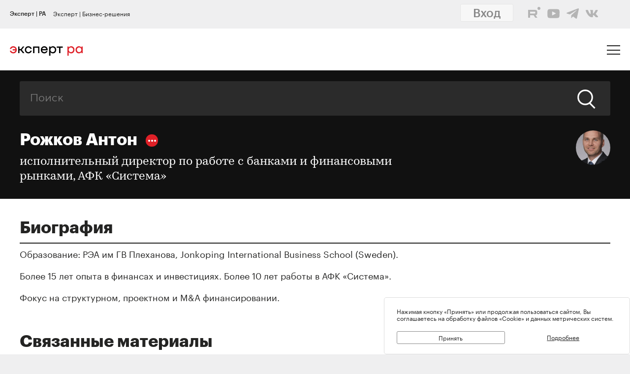

--- FILE ---
content_type: text/html; charset=utf-8
request_url: https://raexpert.ru/database/person/rozhkov_anton/
body_size: 14953
content:
<!DOCTYPE html>
<html lang="ru">
<head>
	<title>Персоны: Рожков Антон</title>
<meta name="description" content="исполнительный директор по работе с банками и финансовыми рынками, АФК «Система»" >
<base href="/" />
<meta charset="utf-8">
<meta http-equiv="X-UA-Compatible" content="IE=edge">
<meta name="robots" content="noyaca"/>
<meta name="theme-color" content="">
<meta name="viewport" content="width=device-width, user-scalable=no, initial-scale=1.0, maximum-scale=1.0, minimum-scale=1.0">
<link rel="icon" href=/ico/favico.png type="image/x-icon">
<link rel="icon" href="/img/favicons/favicon.ico" sizes="32x32">
<link rel="apple-touch-icon" href="/img/favicons/apple-touch-icon-180x180.png"><!-- 180×180 -->
<link rel="manifest" href="/manifest.webmanifest">
<link rel="apple-touch-icon" sizes="57x57" href="/img/favicons/apple-touch-icon-57x57.png">
<link rel="apple-touch-icon" sizes="72x72" href="/img/favicons/apple-touch-icon-72x72.png">
<link rel="apple-touch-icon" sizes="76x76" href="/img/favicons/apple-touch-icon-76x76.png">
<link rel="apple-touch-icon" sizes="114x114" href="/img/favicons/apple-touch-icon-114x114.png">
<link rel="apple-touch-icon" sizes="120x120" href="/img/favicons/apple-touch-icon-120x120.png">
<link rel="apple-touch-icon" sizes="144x144" href="/img/favicons/apple-touch-icon-144x144.png">
<link rel="apple-touch-icon" sizes="152x152" href="/img/favicons/apple-touch-icon-152x152.png">
<link rel="apple-touch-icon" sizes="180x180" href="/img/favicons/apple-touch-icon-180x180.png">
<script>
    var random = Math.floor(Math.random() * 100000000) + 1;
    document.write('<link rel="stylesheet" href=/styles/main.min.css?' + random + '">');
</script>

<!-- Schema.org markup for Google+ -->
<meta itemprop="name" content="Рожков Антон"><meta itemprop="description" content="исполнительный директор по работе с банками и финансовыми рынками, АФК &laquo;Система&raquo;"><meta itemprop="image" content="https://raexpert.ru/_aaa/logo430b.png">

<!-- Twitter Card data -->
<meta name="twitter:card" content="summary_large_image">
<meta name="twitter:site" content="@ra_expert">
<meta name="twitter:title" content="Рожков Антон">
<meta name="twitter:description" content="исполнительный директор по работе с банками и финансовыми рынками, АФК &laquo;Система&raquo;">
<meta name="twitter:creator" content="@ra_expert">
<!-- Twitter summary card with large image must be at least 280x150px -->
<meta name="twitter:image:src" content="https://raexpert.ru/_aaa/logo430b.png">

<!-- Open Graph data -->
<meta property="og:title" content="Рожков Антон" /><meta property="og:type" content="article" />
<meta property="og:url" content="raexpert.ru" />
<meta property="og:image" content="https://raexpert.ru/_aaa/logo430b.png" />
<meta property="og:image:width" content="430" />
<meta property="og:image:height" content="430" />
<meta property="og:description" content="исполнительный директор по работе с банками и финансовыми рынками, АФК &laquo;Система&raquo;" /><meta property="og:site_name" content="Рейтинговое агентство «Эксперт РА»" />

<script type="application/ld+json">
{ "@context": "https://schema.org",
 "@type": "Organization",
 "name": "Эксперт РА",
 "legalName": "АО Эксперт РА",
 "description": "Эксперт РА – крупнейшее российское кредитное рейтинговое агентство, аккредитованное Банком России. Создано в 1997 году. Кредитные рейтинги, рэнкинги, аналитика.",
 "url": "https://raexpert.ru/",
 "logo": "https://raexpert.ru/_aaa/expert-ra_logo_ru_25_x370.png",
 "foundingDate": "1997",
 "address": {
	 "@type": "PostalAddress",
	 "streetAddress": "ул. Николоямская, дом 13, стр. 2",
	 "addressLocality": "Москва",
	 "addressRegion": "Москва",
	 "postalCode": "109240",
	 "addressCountry": "RU"
 },
 "contactPoint" : [
        { "@type" : "ContactPoint",
          "telephone" : "+7 (495) 225-34-44",
          "contactType" : "customer support",
          "areaServed" : "RU",
          "availableLanguage" : ["English","Russian"]
        },
         {
          "@type" : "ContactPoint",
          "telephone" : "+7 (495) 225-34-44 (доб. 1656)",
          "contactType" : "sales",
          "areaServed" : "RU",
          "availableLanguage" : ["English","Russian"]
        }],
 "sameAs": [
    "https://www.youtube.com/channel/UCOfYASai0Meo6nLIb0OGObA",
    "https://t.me/expertrabot"
 ]}
</script>
<script src="/js/jquery.min.js"></script>
<script src="/js/highcharts/highcharts.js"></script>
<script src="/js/highcharts/highcharts-more.js"></script>
<script src="/js/highcharts/modules/exporting.js"></script>
<script src="/js/highcharts/modules/annotations.js"></script>
<script src="/js/jquery-ui.min.js"></script>
<link rel="stylesheet" href=/css/jquery-ui.min.css>


<!-- counters//////////////// -->

<!-- Yandex.Metrika counter -->
<script type="text/javascript" >
   (function(m,e,t,r,i,k,a){m[i]=m[i]||function(){(m[i].a=m[i].a||[]).push(arguments)};
   m[i].l=1*new Date();k=e.createElement(t),a=e.getElementsByTagName(t)[0],k.async=1,k.src=r,a.parentNode.insertBefore(k,a)})
   (window, document, "script", "https://mc.yandex.ru/metrika/tag.js", "ym");

   ym(50950184, "init", {
        clickmap:true,
        trackLinks:true,
        accurateTrackBounce:true
   });
</script>
<noscript><div><img src="https://mc.yandex.ru/watch/50950184" style="position:absolute; left:-9999px;" alt="" /></div></noscript>
<!-- /Yandex.Metrika counter -->


<!-- Yandex.Metrika counter_old -->
<script type="text/javascript" >
   (function(m,e,t,r,i,k,a){m[i]=m[i]||function(){(m[i].a=m[i].a||[]).push(arguments)};
   m[i].l=1*new Date();k=e.createElement(t),a=e.getElementsByTagName(t)[0],k.async=1,k.src=r,a.parentNode.insertBefore(k,a)})
   (window, document, "script", "https://mc.yandex.ru/metrika/tag.js", "ym");

   ym(3619, "init", {
        clickmap:true,
        trackLinks:true,
        accurateTrackBounce:true
   });
</script>
<noscript><div><img src="https://mc.yandex.ru/watch/3619" style="position:absolute; left:-9999px;" alt="" /></div></noscript>
<!-- /Yandex.Metrika counter_old -->


<!-- ////////////////counters -->

    <link rel="stylesheet" href="/styles/lg.min.css">
</head>

<body>

	<style>
    #js-feedback-form .b-input [type="checkbox"] + .b-input__label::before {
        border-color: #df2027;
    }
</style>
<div class="b-login js-feedback-win" style="display: none">
    <div class="b-login__bg js-feedback-bg"></div>

    <div class="b-login__form js-feedback-auth" style="display: none;">

        <div class="b-login__close js-feedback-close">
            <span></span><span></span>
        </div>
        <div class="b-login__title" style="margin-bottom: 0;">
            <h2 class="b-title b-aside__title">Служба внутреннего контроля</h2>
        </div>
        <form action="" method="get" id="js-feedback-form">

            <input type="hidden" name="user_id" value="0">

            <p>Обращение в службу внутреннего контроля — это обратная линия, с помощью которой мы напрямую от партнёров и клиентов получаем информацию о том,
                насколько наша деятельность удовлетворяет вашим требованиям и ожиданиям.</p>
            <p>Высказать своё замечание или предложение Вы можете заполнив онлайн-форму, либо позвонив напрямую в службу внутреннего контроля по телефону +7(495) 225-34-44 доб. 1645 или 1734</p>

            <div class="b-login__inputs">

                <div class="b-input">
                    <span class="b-input__label">Имя</span>
                    <div class="b-input__wrap">
                        <input type="text" class="b-input__text" placeholder="Введите имя" name="quality_fio" required value="">
                    </div>
                </div>
                <!--<div class="b-input">
                    <span class="b-input__label">Должность</span>
                    <div class="b-input__wrap">
                        <input type="text" class="b-input__text" placeholder="Введите должность" name="quality_role" required value="">
                    </div>
                </div><div class="b-input">
                    <span class="b-input__label">Организация</span>
                    <div class="b-input__wrap">
                        <input type="text" class="b-input__text" placeholder="Введите организацию" name="quality_company" required value="">
                    </div>
                </div>-->
                <div class="b-input">
                    <span class="b-input__label">E-mail</span>
                    <div class="b-input__wrap">
                        <input type="email" class="b-input__text" placeholder="Введите E-mail" name="quality_email" required value="">
                    </div>
                </div>

                <div class="b-input">
                    <span class="b-input__label">Текст сообщения</span>
                    <div class="b-input__wrap">
                        <textarea placeholder="" required="required" size="38" maxlength="1000" type="textarea" class="b-input__text" name="quality_comment" id="quality_comment" rows="5"></textarea>
                    </div>
                </div>


                <div class="b-input">
                    <span class="b-input__label">Введите результат вычисления</span>
                    <img src="/includes/kcaptcha/get_php_captcha.php?param=site_feedback&tm=1766113385" width="150"><br />
                    <div class="b-input__wrap">
                        <input type="text" class="b-input__text" name="captcha" value="" required>
                    </div>
                </div>

                <label class="b-input">
                    <input class="b-input__checkbox" type="checkbox" name="quality_terms" value="Да">
                    <span class="b-input__label">Принимаю условия <a style="margin-right: 0; color: #242423; text-decoration: underline;" href="/about/terms/">пользовательского соглашения</a> и <a style="color: #242423; text-decoration: underline;" href="/about/personaldata/">политики в отношении обработки персональных данных</a></span>
                </label>

                <br />
                <button class="b-link -reg" type="submit">Отправить</button>
                <p>Спасибо, что помогаете нам стать еще лучше!</p>

                <div class="js-show-form-error" style="padding-left: 0; display: none;">
                    <div style="padding-top: 20px; color: #df2027;">Все поля формы обязательны для заполнения</div>
                </div>
                

            </div>

        </form>
    </div>

</div>

<script>
    var captcha_valid = 0;

    function sendQualityForm() {

        checkCaptcha();

        if (captcha_valid == 1) {

            // check form
            let formErrors = 0;

            $('#js-feedback-form input[type="text"]').each(function(){
                if($(this).val() == '' || !$(this).val()) {
                    formErrors = 1;
                }
            })

            if($('#js-feedback-form input:checkbox[name="quality_terms"]:checked').length == 0) {
                formErrors = 1;
            }

            // send form
            if(formErrors == 0) {

                $('.js-show-form-error').hide();

                var quality_email = $('input[name=quality_email]').val(),
                    quality_fio = $('input[name=quality_fio]').val(),
                    quality_company = $('input[name=quality_company]').val(),
                    quality_role = $('input[name=quality_role]').val(),
                    quality_comment = $('#quality_comment').val();

                var CSRFAjaxTokenFeedback = 'JDJ5JDEwJGJYcXVVVktCOEpmTkUvdmY1S0JDaE8yaU5NUFouUTlsWXl3MWoyZDJrL1NTdjg2clVEdnFH';

                $.ajax({
                    type: "POST",
                    url: "/includes/feedback/send_feedback.php",
                    dataType: "html",
                    data: ({
                        user_id: 0,
                        quality_fio: quality_fio,
                        quality_email: quality_email,
                        quality_company: quality_company,
                        quality_role: quality_role,
                        quality_comment: quality_comment,
                        CSRFAjaxToken: CSRFAjaxTokenFeedback
                    }),
                    async: false,
                    success: function (data, textStatus) {
                        $("#js-feedback-form").html(data);
                    }
                });

            } else if(formErrors == 1) {
                $('.js-show-form-error').show();
            }


        } else {
            alert('Результат вычисления неверен.');
        }
    }

    function checkCaptcha() {
        $.ajax({
            type: "POST",
            url: "/includes/kcaptcha/check_captcha.php?param=site_feedback",
            dataType: "html",
            data: ({
                captcha: $('input[name=captcha]').val()
            }),
            async: false,
            success: function (data, textStatus) {
                if (data == 'ok') {
                    captcha_valid = 1;
                }
            }
        });
    }
</script>
	<header class="b-header js-header">

		
<div class="popup-block" style="display: none;">
    <div class="popup-block__header">
        <span>Мы используем файлы «Cookie»</span>
    </div>
    <div class="popup-block__text">Нажимая кнопку «Принять» или продолжая пользоваться сайтом, Вы соглашаетесь на обработку файлов «Cookie» и данных метрических систем.</div>
    <div class="popup-block__buttons">
        <div class="js-accept-cookie">Принять</div>
        <div><a href="/about/cookie/">Подробнее</a></div>
    </div>
</div>

<div class="b-header__topline">
    <div class="b-topline wrapper" style="padding-top: 7px; padding-bottom: 7px;">
        <a href="/" class="b-topline__tab -active js-topline-btn">Эксперт | РА</a><a href="https://expert-business.ru" class="b-topline__tab js-topline-btn">Эксперт | Бизнес-решения</a>        
        <!--  auth: display name-surname in top-line -->
        
       
        
        
        
				<div class="top-line-user">
                    <a href="https://raexpert-cabinet.ru/user/?back_uri=https://raexpert.ru/database/person/rozhkov_anton/">
                        <button class="b-navigation__link -login" style="margin-right: 10px !important; margin-top: -7px !important; background-color: white;">Вход</button>
                    </a> 
					<div class="top_social_icons -withlogin">
                        <div class="header-contacts-wrapper">
                            <a href="https://rutube.ru/channel/25505506/" class="header-contacts-icons -rutube" target="_blank"><img src="/_aaa/icon_q_rutube_black.svg"></a>
                            <a href="https://www.youtube.com/channel/UCOfYASai0Meo6nLIb0OGObA" class="header-contacts-icons -youtube" target="_blank"><img src="/_aaa/icon_q_youtube_black.svg"></a>
                            <a href="https://t.me/expert_ra" class="header-contacts-icons -telegram" target="_blank"><img src="/_aaa/icon_q_telegram_black.svg"></a>
                            <a href="https://vk.com/expra" class="header-contacts-icons -vk" target="_blank"><img src="/_aaa/icon_q_vk_black.svg"></a>
                        </div></div>
				</div>
                <div class="top-telegram-mobile-icon"><a href="https://t.me/expert_ra" class="header-contacts-icons -telegram" target="_blank"><img src="/_aaa/icon_q_telegram_black.svg"></a></div>        
        <!-- /auth -->
        
    </div>
</div>
		<div class="b-header__main">
			<div class="wrapper">

                <style>
    .b-logo{margin-left:0}.b-navigation{padding-top:7px}.b-header__main{padding-bottom:15px}.b-header .wrapper{padding:25px 20px 18px}@media (min-width:1366px){.b-header .wrapper{padding:27px 30px 18px 60px}}.owl-item.active{background-image:url(https://raexpert.ru/pr_slider/244.jpeg)}.b-header__main{padding-bottom:0}.b-logo{align-items:center}.b-navigation{top:80px}.b-burger{margin-top:-5px}
</style>
<div class="b-logo">
    <a href="/">
                                                <img src="/_aaa/svg/expert-ra_logo_ru_25.svg" alt="Эксперт РА">
    </a>
</div>
				<nav class="b-navigation js-mobile-menu">

					
<div class="b-langs" style="top: -45px;">
    <button title="Switch to English" class="b-langs__item js-lang-btn -active" onclick="setLang('en');">En</button>
    <button title="Переключиться на русский" class="b-langs__item js-lang-btn" onclick="setLang('ru');">Ru</button>
</div>

<script type="text/javascript">var global_lang_id = 1;</script>
<script type="text/javascript">
    function f(){
        var form = document.getElementById("login-form");
        form.submit();
    }

    function setLang(setlang, no_redirect){
        $.ajax({
            type: "POST",
            url: "/default/index/ajax-set-lang/",
            dataType : "html",
            data: ({ setlang: setlang }),
            async: false,
            success: function (data){
                if (no_redirect != 1) {
                    //window.location.href = "/";
                    location.reload();
                }
            }
        });
    }
</script>					<div class="b-menu">
    <ul class="b-menu__list">
        <li class="b-menu__item">
                        <a href="/ratings" class="b-menu__link submenu -ratingssubmenu">Рейтинги</a>
            <span class="icon triangle ratings-triangle"></span>
        </li>
        <li class="b-menu__item">
            <a href="/researches/" class="b-menu__link">Аналитика</a>
        </li>
        <li class="b-menu__item">
            <a href="/ratings/sustainable_development/" class="b-menu__link">ESG продукты</a>
        </li>
<!--        <li class="b-menu__item">-->
<!--            <a href="#" class="b-menu__link--><!-- js-menu-sublist-btn">Устойчивое развитие</a>-->
<!--            <span class="icon triangle"></span>-->
<!---->
<!--            <ul class="b-menu__sublist js-menu-sublist">-->
<!--                <li class="b-menu__subitem">-->
<!--                    <a class="b-menu__link -sub" href="/topics/banks">Зеленые облигации</a>-->
<!--                </li>-->
<!--                <li class="b-menu__subitem">-->
<!--                    <a class="b-menu__link -sub" href="/topics/leasing_factoring">Социальные облигации</a>-->
<!--                </li>-->
<!--                <li class="b-menu__subitem">-->
<!--                    <a class="b-menu__link -sub" href="/topics/leasing_factoring">ESG</a>-->
<!--                </li>-->
<!--                <li class="b-menu__subitem">-->
<!--                    <a class="b-menu__link -sub" href="/topics/leasing_factoring">Рейтинг качества управления</a>-->
<!--                </li>-->
<!--            </ul>-->
<!--        </li>-->
        <li class="b-menu__item">
            <a href="/rankings/" class="b-menu__link">Рэнкинги</a>
        </li>
        <li class="b-menu__item">
            <a href="/events/" class="b-menu__link">Конференции</a>
        </li>
<!--        <li class="b-menu__item">-->
<!--            <a href="/express_analytics/" class="b-menu__link--><!--">Экспресс Аналитика</a>-->
<!--        </li>-->
<!--        <li class="b-menu__item">-->
<!--            <a href="/press/" class="b-menu__link--><!--">Пресс-центр</a>-->
<!--        </li>-->
        <li class="b-menu__item" style="z-index: 5;">
                        <a class="b-menu__link submenu -topicssubmenu js-menu-sublist-btn">Тематики</a>
            <span class="icon triangle"></span>
            <div class="mobile-dropdown-topics" style="display: none;">
                <ul class="js-submenu sublist-topics">
    
				<li class="topicsitem">
					<a href="/topics/banks">Банки</a>
					<span class="b-menu__counter">1316</span>
				</li>
				<li class="topicsitem">
					<a href="/topics/leasing_factoring">Лизинг и факторинг</a>
					<span class="b-menu__counter">359</span>
				</li>
				<li class="topicsitem">
					<a href="/topics/macroeconomics">Макроэкономика</a>
					<span class="b-menu__counter">244</span>
				</li>
				<li class="topicsitem">
					<a href="/topics/microfinance">Микрофинансирование</a>
					<span class="b-menu__counter">128</span>
				</li>
				<li class="topicsitem">
					<a href="/topics/oil_gas">Нефтегазовый сектор</a>
					<span class="b-menu__counter">24</span>
				</li>
				<li class="topicsitem">
					<a href="/topics/regional_finance">Страны и регионы</a>
					<span class="b-menu__counter">117</span>
				</li>
				<li class="topicsitem">
					<a href="/topics/insurance">Страхование</a>
					<span class="b-menu__counter">600</span>
				</li>
				<li class="topicsitem">
					<a href="/topics/construction">Строительство и девелопмент</a>
					<span class="b-menu__counter">60</span>
				</li>
				<li class="topicsitem">
					<a href="/topics/structured_finance">Структурированное финансирование</a>
					<span class="b-menu__counter">31</span>
				</li>
				<li class="topicsitem">
					<a href="/topics/asset_management">Управление активами</a>
					<span class="b-menu__counter">340</span>
				</li>
				<li class="topicsitem">
					<a href="/topics/sustainable_development">Устойчивое развитие</a>
					<span class="b-menu__counter">89</span>
				</li>
				<li class="topicsitem">
					<a href="/topics/financial_sector">Финансовый сектор</a>
					<span class="b-menu__counter">308</span>
				</li></ul>


            </div>
        </li>

        <li class="b-menu__item" style="z-index: 5;">
            <a href="/all-services" class="b-menu__link submenu -servicessubmenu js-menu-sublist-btn">Услуги</a>
            <span class="icon triangle services-triangle"></span>
        </li>
        
        <li class="b-menu__item">
            <a href="/faq/" class="b-menu__link">FAQ</a>
        </li>
    </ul>
    

    <div class="top_social_icons -mobile">
            </div>
				
</div>                    <!--<a href="#" class="b-navigation__link -Wred">Получить рейтинг</a>-->

<a href="#"
    style="margin: 0;
    margin-left: auto;
    margin-right: 15px;
    padding: 5px 10px;
    color: #fff;
    border-color: #fff;
    background-color: #fff;
    font-size: 16px;
    display: block;
    float: left;
    clear: left;
    font-family: GraphikMedium, sans-serif;
    line-height: 24px;
    cursor: default;
    text-decoration: none;"></a>                    
				</nav>

				<div class="b-burger js-mobile-menu-btn">
    <span></span>
    <span></span>
    <span></span>
</div>
			</div>
		</div>
        <div class="menu-dropdown-wrapper" style="display: none;">
    <div class="menu-dropdown-contents b-main">
        <div class="menu-ratings" style="display: none;">
            
<div>
    <!--<span class="menu-dropdown-contents_header -ratings"><a href="/ratings">Рейтинг-лист</a></span>
    <div class="menu-red-line" style="margin-top: 13px;"></div>-->
    <span class="menu-dropdown-contents_header">По&nbsp;вопросам&nbsp;получения&nbsp;рейтинга</span>
    <div class="menu-red-line"></div>
    <span>+7 (499) 418-00-39<br><a href="mailto:sale@raexpert.ru">sale@raexpert.ru</a></span>
    <div class="menu-red-line" style="margin: 20px 0;"></div>

    <a href="/ratings/scales">Рейтинговые шкалы</a><br>
    <a href="/ratings/recognition/">Требования регуляторов</a><br>
    <a href="/ratings/methodologies">Методологическая база</a><br>
    <a href="/ratings/pr_method">Проекты методологий</a><br>
	<a href="/pr/media/Client_Handbook.pdf" target="_blank">Что нужно знать о кредитных рейтингах</a>

</div>
<div>
    <span class="menu-dropdown-contents_header"><noindex>Кредитные рейтинги</noindex></span>
    <div class="menu-red-line"></div>
    <div class="menu-ratings_ratinglist">
        <div>
            <a href="/ratings/bankcredit_all/">Банки</a><span class="menu-ratings_count">150</span><br>
            <a href="/ratings/credits_fin/">Финансовые компании</a><span class="menu-ratings_count">28</span><br>
            <a href="/ratings/leasing_rel/">Лизинговые компании</a><span class="menu-ratings_count">33</span><br>
            <a href="/ratings/npf/">НПФ</a><span class="menu-ratings_count">9</span><br>
            <a href="/ratings/mfi_credits_all/">МФО</a><span class="menu-ratings_count">17</span><br>
            <a href="/ratings/depositories/">Депозитарии</a><span class="menu-ratings_count">0</span><br>
            <a href="/ratings/factor/">Факторинговые компании</a><span class="menu-ratings_count">1</span><br>
			<a href="/ratings/credits_all/">Нефинансовые компании</a><span class="menu-ratings_count">196</span><br>
           <!-- <a href="/ratings/credits/">Нефинансовые компании</a><span class="menu-ratings_count">195</span><br>
            <a href="/ratings/credits_kz/">Нефинансовые компании - Казахстан</a><span class="menu-ratings_count">0</span><br>
            <a href="/ratings/credits_by/">Нефинансовые компании - Беларусь</a><span class="menu-ratings_count">1</span><br>-->
            <a href="/ratings/credits_holding/">Холдинговые компании</a><span class="menu-ratings_count">16</span><br>
            <a href="/ratings/credits_project/">Проектные компании</a><span class="menu-ratings_count">4</span><br>
            <a href="/ratings/insurance_all/">Страховые компании</a><span class="menu-ratings_count">35</span><br>
            <a href="/ratings/life/">Страхование жизни</a><span class="menu-ratings_count">8</span>
        </div>
        <div>
            <a href="/ratings/debt_inst/">Облигации</a><span class="menu-ratings_count">580</span><br>
            <a href="/ratings/sfp/">Структурные облигации</a><span class="menu-ratings_count">0</span><br>
            <a href="/ratings/securitization_all/">Инструменты структурированного<br>финансирования</a><span class="menu-ratings_count">16</span><br>
            <a href="/ratings/regional_guarantee_org/">Региональные гарантийные организации</a><span class="menu-ratings_count">0</span><br><a href="/ratings/regioncredit_all/">Субъекты РФ и муниципалитеты</a><span class="menu-ratings_count">25</span><br><a href="/ratings/sovereign_ratings/">Страны</a><span class="menu-ratings_count"></span>
        </div>
    </div>
</div>
<div>
    <span class="menu-dropdown-contents_header"><noindex>Некредитные и ожидаемые рейтинги</noindex></span>
    <div class="menu-red-line"></div>
    <a href="/ratings/managing/">Управляющие компании</a><span class="menu-ratings_count">20</span><br>
    <a href="/ratings/smo/">Страховые медицинские компании</a><span class="menu-ratings_count">0</span><br>
    <a href="/ratings/corporate/">Рейтинги качества управления</a><span class="menu-ratings_count">5</span><br>
    <a href="/ratings/debt_inst_exp/">Ожидаемый рейтинг долговых инструментов</a><span class="menu-ratings_count">3</span><br>
    <a href="/ratings/securitization_exp_all/">Ожидаемый рейтинг инструментов структурированного финансирования</a><span class="menu-ratings_count">0</span><br>
    <a href="/ratings/sfp_exp/">Ожидаемые рейтинги структурных облигаций</a><span class="menu-ratings_count">0</span><br>
	<a href="/ratings/esg_all/">Рейтинги ESG</a><span class="menu-ratings_count">31</span><br>
	<a href="/ratings/mutual_funds_quality/">Рейтинги качества ПИФов</a><span class="menu-ratings_count"> 2</span><br>
	<a href="https://expert-business.ru/ratings/audit_companies/">Рейтинги аудиторов</a><span class="menu-ratings_count"> 5</span>

</div>        </div>

        <div class="menu-topics" style="display: none;">
            <ul class="js-submenu sublist-topics">
    
				<li class="topicsitem">
					<a href="/topics/banks">Банки</a>
					<span class="b-menu__counter">1316</span>
				</li>
				<li class="topicsitem">
					<a href="/topics/leasing_factoring">Лизинг и факторинг</a>
					<span class="b-menu__counter">359</span>
				</li>
				<li class="topicsitem">
					<a href="/topics/macroeconomics">Макроэкономика</a>
					<span class="b-menu__counter">244</span>
				</li>
				<li class="topicsitem">
					<a href="/topics/microfinance">Микрофинансирование</a>
					<span class="b-menu__counter">128</span>
				</li>
				<li class="topicsitem">
					<a href="/topics/oil_gas">Нефтегазовый сектор</a>
					<span class="b-menu__counter">24</span>
				</li>
				<li class="topicsitem">
					<a href="/topics/regional_finance">Страны и регионы</a>
					<span class="b-menu__counter">117</span>
				</li>
				<li class="topicsitem">
					<a href="/topics/insurance">Страхование</a>
					<span class="b-menu__counter">600</span>
				</li>
				<li class="topicsitem">
					<a href="/topics/construction">Строительство и девелопмент</a>
					<span class="b-menu__counter">60</span>
				</li>
				<li class="topicsitem">
					<a href="/topics/structured_finance">Структурированное финансирование</a>
					<span class="b-menu__counter">31</span>
				</li>
				<li class="topicsitem">
					<a href="/topics/asset_management">Управление активами</a>
					<span class="b-menu__counter">340</span>
				</li>
				<li class="topicsitem">
					<a href="/topics/sustainable_development">Устойчивое развитие</a>
					<span class="b-menu__counter">89</span>
				</li>
				<li class="topicsitem">
					<a href="/topics/financial_sector">Финансовый сектор</a>
					<span class="b-menu__counter">308</span>
				</li></ul>


        </div>

        <div class="menu-services" style="display: none; width: 100%;">
            <div style="display: flex; flex-direction: row; flex-wrap: nowrap; align-content: space-between;">
                <div style="width: calc(100% / 2); margin-right: 40px;">
                    <span class="menu-dropdown-contents_header">Услуги&nbsp;«Эксперт РА»</span>
                    <div class="menu-red-line"></div>
                    <div><a href="/all-services/credit-rating">Кредитные рейтинги</a></div>
                    <div><a href="/all-services/noncredit-rating">Некредитные рейтинги</a></div>
                    <div><a href="/all-services/esg">ESG продукты</a></div>
                    <div><a href="/all-services/rating-export">Выгрузка агрегированных данных о рейтингах</a></div>

                    <div class="menu-dropdown-contents_header" style="padding-top: 30px;padding-bottom: 10px;">Контакты&nbsp;«Эксперт РА»</div>
                    <span>+7 (495) 225-34-44</span><br>
                    <span>+7 (499) 418-00-41</span>
                    <div><a href="mailto:sale@raexpert.ru">sale@raexpert.ru</a></div>
                </div>
                <div style="width: calc(100% / 2);">
                    <span class="menu-dropdown-contents_header">Услуги «Эксперт Бизнес-Решения»</span>
                    <div class="menu-red-line"></div>
                    <div><a href="/events">Деловые конференции</a></div>
                    <div><a href="/services/macro_research">Индивидуальные исследования и обзоры рынков</a></div>
                    <div><a href="/all-services/ebr-audit">Рейтинги надежности и качества услуг аудиторов</a></div>
                    <div><a href="/all-services/ebr-ir">IR-сопровождение</a></div>
                    <div><a href="/all-services/ebr-esg-transform">Сопровождение ESG-трансформации компаний</a></div>
                    <div><a href="https://constructor.expert-business.ru/">Конструктор сделок секьюритизации</a></div>
                    <div><a href="/ratings/securitization_all/RWA_calc/">Калькулятор кредитного риска для банков-участников сделок секьюритизации</a></div>

                    <div class="menu-dropdown-contents_header" style="padding-top: 30px;padding-bottom: 10px;">Контакты&nbsp;«Эксперт Бизнес-Решения»</div>
                    <span>+7 (499) 418-00-40</span>
                    <div><a href="mailto:info@expert-business.ru">info@expert-business.ru</a></div>
                </div>
            </div>
        </div>
    </div>
</div>	</header>

	<main class="b-main">
		<div class="b-main__content" role="main">

			<div class="b-subheader">

				    <div class="b-search">
        <form action="/search/" class="b-search__form" method="post">
            <input type="hidden" name="CSRFToken" value="JDJ5JDEwJFBjN2liWUdvaWtLN1pKZlVEdGZiQnVqa0ZScTFkcmg2cWl0Sk1RRnhwaDc5TmNFZnlxVlBt">
            <input class="b-search__input" type="text" name="search" value="" placeholder="Поиск">
            <button class="b-search__submit" type="submit">
                <span class="icon search"></span>
            </button>
        </form>
    </div>

                <div class="b-subheader__wrapper database_subheader__wrapper"><div class="b-subheader__text">
                                <div class="b-title-rating-wrapper">
                                    <h1 class="b-title -white">
                                    Рожков Антон
                                        <span class="b-more js-show-more">
                                            <span class="b-more__list js-show-more-list">
                                                <div id="share">Поделиться</div>
<!--<a href="https://www.facebook.com/expertra/" class="b-more__item">Facebook</a>-->
<!--<a href="https://twitter.com/ra_expert" class="b-more__item">Twitter</a>-->
<!--<a href="https://www.youtube.com/channel/UCOfYASai0Meo6nLIb0OGObA" class="b-more__item">Youtube</a>-->
<!--<a href="https://t.me/expertrabot" class="b-more__item">Telegram</a>-->
<a href="https://share.yandex.net/go.xml?service=vkontakte&url=https%3A%2F%2Fraexpert.ru%2Fdatabase%2Fperson%2Frozhkov_anton%2F&title=%D0%A0%D0%BE%D0%B6%D0%BA%D0%BE%D0%B2%20%D0%90%D0%BD%D1%82%D0%BE%D0%BD" class="b-more__item">VK</a>
<!--<a href="https://www.youtube.com/channel/UCOfYASai0Meo6nLIb0OGObA" class="b-more__item">Youtube</a>-->
<!--<a href="https://t.me/expertrabot" class="b-more__item">Telegram</a>-->
                                            </span>
                                        </span>
                                    </h1>
                                </div><div class="b-subtitle">исполнительный директор по работе с банками и финансовыми рынками, АФК «Система»</div></div><div class="database_avatar__wrapper"><div class="b-avatar"><img src="https://raexpert.ru/database/person/rozhkov_anton.jpg" alt="Рожков Антон"></div></div></div>
			</div>

			<div class="b-content">

				
        <div class="b-content__wrapper">
            <h2 class="b-title">Биография</h2>
            <hr class="b-hr">
            <div class="b-content__text content-database-person">Образование: РЭА им ГВ Плеханова, Jonkoping International Business School (Sweden).<br><br>

Более 15 лет опыта в финансах и инвестициях. Более 10 лет работы в АФК &laquo;Система&raquo;.<br><br>

Фокус на структурном, проектном и M&amp;A финансировании.<br><br>
            </div>
        </div>
                
    <div class="b-content__wrapper">

        <div class="b-articles-list">

            <h2 class="b-title">Связанные материалы</h2>

            <hr class="b-hr">

            <div class="b-articles-list js-news-tab-press">
                    <div class="b-articles-list-item">
                        <div class="b-articles-list-item__info" style="width: 100%;">
                            <h3 class="b-articles-list-item__title">
                                <a href="/releases/2023/mar10b">Перспективы развития долгового рынка в условиях структурной трансформации российской экономики обсудили на форуме агентства «Эксперт РА»</a>
                            </h3>
                                <span class="b-articles-list-item__subtitle">
                                    1 марта 2023 года в Москве состоялся форум «Стратегическая сессия российского долгового рынка», организаторами которой выступили рейтинговое агентство «Эксперт РА» и аналитическая компания «Эксперт Бизнес-Решения».
                                </span> 
                            <span class="b-articles-list-item__time">10.03.2023</span>
                        </div>
                    </div>
                <a href="/database/person/rozhkov_anton/articles" class="b-link">Все материалы</a>
            </div>
        </div>
    </div>
            </div>

		</div>

		<aside class="b-aside js-aside">

			<div class="b-aside-content js-aside-content">

                
				        <div class="b-aside-content__list">
            <h2 class="b-title b-aside__title">Аналитика</h2>

            
                    <div class="b-aside-content__item">
                        <a href="/researches/inflation_global_trends_2025" class="b-aside-content__text">Инфляция 2025 года: глобальные тренды и российская специфика</a>
                        <span class="b-aside-content__source"><a href="/topics/macroeconomics">Макроэкономика</a>, </span>
                        <span class="b-aside-content__time">17.12.2025</span>
                    </div>
                    <div class="b-aside-content__item">
                        <a href="/researches/leasing/9m2025" class="b-aside-content__text">Рынок лизинга за 9М2025: бьет ключом</a>
                        <span class="b-aside-content__source"><a href="/topics/leasing_factoring">Лизинг&nbsp;и&nbsp;факторинг</a>, </span>
                        <span class="b-aside-content__time">10.12.2025</span>
                    </div>
                    <div class="b-aside-content__item">
                        <a href="/researches/sus_dev/esg_fin_rus_2025" class="b-aside-content__text">ESG-триллионы: как развивается ответственное финансирование в России</a>
                        <span class="b-aside-content__source"><a href="/topics/sustainable_development">Устойчивое&nbsp;развитие</a>, </span>
                        <span class="b-aside-content__time">04.12.2025</span>
                    </div>
                    <div class="b-aside-content__item">
                        <a href="/researches/kpd_economy_2025" class="b-aside-content__text">КПД экономики: как растет производительность?</a>
                        <span class="b-aside-content__source"><a href="/topics/regional_finance">Страны&nbsp;и&nbsp;регионы</a>, </span>
                        <span class="b-aside-content__time">02.12.2025</span>
                    </div>
                    <div class="b-aside-content__item">
                        <a href="/researches/leasing/leasing_it_2025" class="b-aside-content__text">Оценка ИТ-ландшафта и цифровой зрелости лизингового рынка</a>
                        <span class="b-aside-content__source"><a href="/topics/leasing_factoring">Лизинг&nbsp;и&nbsp;факторинг</a>, </span>
                        <span class="b-aside-content__time">27.11.2025</span>
                    </div>
            <a href="/researches/" class="b-link -gray -aside">Вся аналитика</a>

        </div>

			</div>

			<hr class="b-hr">

			
    <style>
    #form-news-subscribe-block .b-input [type="checkbox"] + .b-input__label::before {
            border-color: #df2027;
        }
    </style>
    <form action="/subscribe-email/" class="b-subscribe" id="form-news-subscribe-block" method="post">
        <input type="hidden" name="CSRFToken" value="JDJ5JDEwJFFVN01TdktWWW1jU1BNVHBIZ0NtWXVlNjJTVHlNa1hlTC5nWnE5aUx6alEzN0l2Li5kV0xh">
        <div class="b-subscribe__item">
            <p class="b-title">Ежедневная E-mail рассылка</p>
        </div>
        <div class="b-subscribe__item">
            <input class="b-subscribe__input" type="email" name="email" value="" placeholder="E-mail" required onclick="$(this).next().show();">
            <div class="b-input" style="display: none; padding: 20px 0 10px 0;">
                    <span class="b-input__label" style="padding-left: 0;">Введите результат вычисления:</span>
                    <div style="display: flex; margin-top: 10px;">
                        <img src="/includes/kcaptcha/get_php_captcha.php?param=site_subscribe&tm=1766113385" style="width: 150px; height: 39px;"><br />
                        <div class="b-input__wrap">
                            <input type="text" class="b-input__text" name="subscribe_captcha" value="" required>
                        </div>
                    </div>                      
                    
                    <div style="padding-top: 15px;">
                        <label class="b-input">
                            <input class="b-input__checkbox" type="checkbox" name="emailsub_terms" value="Да">
                            <span class="b-input__label">Принимаю условия <a style="margin-right: 0; color: #242423; text-decoration: underline;" href="/about/terms/">пользовательского соглашения</a> и <a style="color: #242423; text-decoration: underline;" href="/about/personaldata/">политики в отношении обработки персональных данных</a></span>
                        </label>
                    </div> 
                    <span style="color: #df2027; margin-top: 10px; display: none;" class="js-news-subscribe-error">Неправильный результат вычисления!</span>                 
                </div>
            <div class="b-link -subscribe js-subscribe-btn js-news-sunbscribe" style="text-align: center;">Подписаться</div>
        </div>
    </form>
<script>
    $('.js-news-sunbscribe').click(function() {

        $('.js-news-subscribe-error').hide();

        if($(this).parents('#form-news-subscribe-block').find('input[name="email"]').val() != '') {

            if(!$('#form-news-subscribe-block input:checkbox[name="emailsub_terms"]:checked').length == 0) {

                $.ajax({
                    type: "POST",
                    url: "/includes/kcaptcha/check_captcha.php?param=site_subscribe",
                    dataType: "html",
                    data: ({
                        captcha: $('input[name=subscribe_captcha]').val()
                    }),
                    async: false,
                    success: function (data, textStatus) {
                        if (data == 'ok') {

                            $('#form-news-subscribe-block').submit();

                        } else {
                            $('.js-news-subscribe-error').text('Неправильный результат вычисления');
                            $('.js-news-subscribe-error').show();
                        }
                    }
                });

            } else {

                $('.js-news-subscribe-error').text('Все поля формы обязательны для заполнения');
                $('.js-news-subscribe-error').show();
            }

        } else {

            $('.js-news-subscribe-error').text('Введите адрес электронной почты');
            $('.js-news-subscribe-error').show();
        }

    });
</script>

		</aside>

	</main>

	<footer class="b-footer">
		<div class="b-footer__wrapper">
			<div class="b-footer__item">

                <ul class="b-footer__menu">
    <li class="b-footer__menu-item">
        <a href="/about/">Об агентстве</a>
    </li>
    <li class="b-footer__menu-item">
        <a href="/ratings/methodologies">Методологическая база</a>
    </li>
    <li class="b-footer__menu-item">
        <a href="/about/disclosure/">Раскрытие информации</a>
    </li>
    <li class="b-footer__menu-item">
        <a href="/about/bank_details/">Реквизиты</a>
    </li>
    <li class="b-footer__menu-item">
        <a href="/about/vacancy/">Вакансии</a>
    </li>
    <li class="b-footer__menu-item">
        <a href="/about/anticorruption_policy/">Антикоррупционная политика</a>
    </li>
</ul>
			</div>
		</div>
		<hr>
		<div class="b-footer__wrapper">
			<div class="b-footer__item b-footer-contacts">

                <div class="b-footer-contacts__item -first">
    <p class="b-footer-contacts__title">Адрес</p>
    <p>Москва, ул. Николоямская, дом 13, стр.2<br>
    <a href="/about/map/" class="b-footer-contacts__link">Показать на карте</a></p>
</div>
<div class="b-footer-contacts__item">
    <p class="b-footer-contacts__title">Контакты</p>
    <a href="tel:+74952253444" class="b-footer-contacts__link -white">+7 (495) 225-34-44</a>
    <a href="tel:+74994180041" class="b-footer-contacts__link -white">+7 (499) 418-00-41</a>
    <a href="mailto:info@raexpert.ru" class="b-footer-contacts__link -white">info@raexpert.ru</a>
</div>
<div class="b-footer-contacts__item">
    <p class="b-footer-contacts__title">Наши каналы</p>
        
        
    <div class="footer-contacts-wrapper">
        <a href="https://rutube.ru/channel/25505506/" class="footer-contacts-icons -rutube" target="_blank"><img src="/_aaa/icon_q_rutube_white.svg"></a>
        <a href="https://www.youtube.com/channel/UCOfYASai0Meo6nLIb0OGObA" class="footer-contacts-icons -youtube" target="_blank"><img src="/_aaa/icon_q_youtube_white.svg"></a>
        <a href="https://t.me/expert_ra" class="footer-contacts-icons -telegram" target="_blank"><img src="/_aaa/icon_q_telegram_white.svg"></a>
        <a href="https://vk.com/expra" class="footer-contacts-icons -vk" target="_blank"><img src="/_aaa/icon_q_vk_white.svg"></a>
    </div>
</div>
<div class="b-footer-contacts__item">
    <p class="b-footer-contacts__title">Служба внутреннего контроля</p>
    Высказать свое замечание или предложение Вы можете заполнив <a class="js-feedback-go b-footer-feedback__link">онлайн-форму</a>
    </div>
			</div>
		</div>
		<hr>
		<div class="b-footer__wrapper">
			<div class="b-footer__item">
				<div class="b-footer__copyright">

                    <p>© 2025 АО «Эксперт РА». Все материалы сайта являются интеллектуальной собственностью АО «Эксперт РА» (кроме случаев, когда прямо указано другое авторство) и охраняются законом. Представленная информация предназначена для использования исключительно в ознакомительных целях.</p>
<p>Настоящая информация не может распространяться любым способом и в любой форме без предварительного согласия со стороны Агентства и ссылки на источник www.raexpert.ru<br>
Использование информации в нарушение указанных требований запрещено.</p>
<p>Рейтинговые оценки выражают мнение АО «Эксперт РА» и не являются установлением фактов или рекомендацией покупать, держать или продавать те или иные ценные бумаги или активы, принимать инвестиционные решения. Агентство не принимает на себя никакой ответственности в связи с любыми последствиями, интерпретациями, выводами, рекомендациями и иными действиями, прямо или косвенно связанными с рейтинговой оценкой, совершенными Агентством рейтинговыми действиями, а также выводами и заключениями, содержащимися в рейтинговом отчете и пресс-релизах, выпущенных агентством, или отсутствием всего перечисленного. Единственным источником, отражающим актуальное состояние рейтинговой оценки, является официальный сайт АО «Эксперт РА» www.raexpert.ru.</p>

<div style="display: inline-block"><a href="/about/terms/" style="color: #818181"><p>Пользовательское соглашение</p></a></div>&nbsp;&nbsp;&nbsp;
<div style="display: inline-block"><a href="/about/personaldata/" style="color: #818181"><p>Политика в отношении обработки персональных данных</p></a></div>&nbsp;&nbsp;&nbsp;
<div style="display: inline-block"><a href="/about/cookie/" style="color: #818181"><p>Политика в отношении обработки файлов «Cookie» и метрических данных</p></a></div>
				</div>
			</div>
		</div>
	</footer>

	<script src="/js/main.min.js"></script>

</body>
</html>

--- FILE ---
content_type: text/css
request_url: https://raexpert.ru/styles/main.min.css?3949706%22
body_size: 35556
content:
@charset "UTF-8";@font-face{font-family:GraphikRegular;font-style:normal;font-weight:400;src:url(../fonts/Graphik-Regular-Web.eot);src:local("☺"),url(../fonts/Graphik-Regular-Web.eot?#iefix) format("embedded-opentype"),url(../fonts/Graphik-Regular-Web.woff2) format("woff2"),url(../fonts/Graphik-Regular-Web.woff) format("woff")}@font-face{font-family:GraphikMedium;font-style:normal;font-weight:500;src:url(../fonts/Graphik-Medium-Web.eot);src:local("☺"),url(../fonts/Graphik-Medium-Web.eot?#iefix) format("embedded-opentype"),url(../fonts/Graphik-Medium-Web.woff2) format("woff2"),url(../fonts/Graphik-Medium-Web.woff) format("woff")}@font-face{font-family:GraphikSemi;font-style:normal;font-weight:600;src:url(../fonts/Graphik-Semibold-Web.eot);src:local("☺"),url(../fonts/Graphik-Semibold-Web.eot?#iefix) format("embedded-opentype"),url(../fonts/Graphik-Semibold-Web.woff2) format("woff2"),url(../fonts/Graphik-Semibold-Web.woff) format("woff")}@font-face{font-family:GraphikBold;font-style:normal;font-weight:700;src:url(../fonts/Graphik-Bold-Web.eot);src:local("☺"),url(../fonts/Graphik-Bold-Web.eot?#iefix) format("embedded-opentype"),url(../fonts/Graphik-Bold-Web.woff2) format("woff2"),url(../fonts/Graphik-Bold-Web.woff) format("woff")}@font-face{font-family:KazimirRegular;font-style:normal;font-weight:400;src:url(../fonts/KazimirText-Regular_web.eot);src:local("☺"),url(../fonts/KazimirText-Regular_web.eot?#iefix) format("embedded-opentype"),url(../fonts/KazimirText-Regular_web.woff2) format("woff2"),url(../fonts/KazimirText-Regular_web.woff) format("woff")}@font-face{font-family:KazimirSemi;font-style:normal;font-weight:600;src:url(../fonts/KazimirText-SemiBold_web.eot);src:local("☺"),url(../fonts/KazimirText-SemiBold_web.eot?#iefix) format("embedded-opentype"),url(../fonts/KazimirText-SemiBold_web.woff2) format("woff2"),url(../fonts/KazimirText-SemiBold_web.woff) format("woff")}@font-face{font-family:Cyntho Pro;font-style:normal;font-weight:400;src:url(../fonts/CynthoPro-Regular.eot);src:local("☺"),url(../fonts/CynthoPro-Regular.eot?#iefix) format("embedded-opentype"),url(../fonts/CynthoPro-Regular.woff2) format("woff2"),url(../fonts/CynthoPro-Regular.woff) format("woff")}@font-face{font-family:Cyntho Pro;font-style:normal;font-weight:700;src:url(../fonts/CynthoPro-Bold.eot);src:local("☺"),url(../fonts/CynthoPro-Bold.eot?#iefix) format("embedded-opentype"),url(../fonts/CynthoPro-Bold.woff2) format("woff2"),url(../fonts/CynthoPro-Bold.woff) format("woff")}@font-face{font-family:Cyntho Pro;font-style:normal;font-weight:500;src:url(../fonts/CynthoPro-Medium.eot);src:local("☺"),url(../fonts/CynthoPro-Medium.eot?#iefix) format("embedded-opentype"),url(../fonts/CynthoPro-Medium.woff2) format("woff2"),url(../fonts/CynthoPro-Medium.woff) format("woff")}html{-webkit-text-size-adjust:100%;line-height:1.15}body,h1{margin:0}h1{font-size:2em;line-height:35px}h1,h2{font-family:GraphikBold,sans-serif}h2{line-height:30px}h2,h3{margin:0;padding:0}hr{-webkit-box-sizing:content-box;box-sizing:content-box;height:0;overflow:visible}pre{font-family:monospace,monospace;font-size:1em}a{background-color:transparent}abbr[title]{border-bottom:none;text-decoration:underline;-webkit-text-decoration:underline dotted;text-decoration:underline dotted}b,strong{font-weight:bolder}code,kbd,samp{font-family:monospace,monospace;font-size:1em}small{font-size:80%}sub,sup{font-size:75%;line-height:0;position:relative;vertical-align:baseline}sub{bottom:-.25em}sup{top:-.5em}img{border-style:none;max-width:100%!important}button,input,optgroup,select,textarea{font-family:inherit;font-size:100%;line-height:1.15;margin:0}button,input{overflow:visible}button,select{text-transform:none}[type=button],[type=reset],[type=submit],button{-webkit-appearance:button}[type=button]::-moz-focus-inner,[type=reset]::-moz-focus-inner,[type=submit]::-moz-focus-inner,button::-moz-focus-inner{border-style:none;padding:0}[type=button]:-moz-focusring,[type=reset]:-moz-focusring,[type=submit]:-moz-focusring,button:-moz-focusring{outline:1px dotted ButtonText}fieldset{padding:.35em .75em .625em}legend{-webkit-box-sizing:border-box;box-sizing:border-box;color:inherit;display:table;max-width:100%;padding:0;white-space:normal}progress{vertical-align:baseline}textarea{overflow:auto}[type=checkbox],[type=radio]{-webkit-box-sizing:border-box;box-sizing:border-box;padding:0}[type=number]::-webkit-inner-spin-button,[type=number]::-webkit-outer-spin-button{height:auto}[type=search]{-webkit-appearance:textfield;outline-offset:-2px}[type=search]::-webkit-search-decoration{-webkit-appearance:none}::-webkit-file-upload-button{-webkit-appearance:button;font:inherit}details{display:block}summary{display:list-item}[hidden],template{display:none}.b-footer__wrapper,.b-main,.wrapper{margin:0 auto;max-width:1280px;position:relative}.b-input__radio:checked+.b-input__payment{-webkit-box-shadow:0 30px 60px rgba(0,0,0,.15),0 10px 20px rgba(0,0,0,.05);box-shadow:0 30px 60px rgba(0,0,0,.15),0 10px 20px rgba(0,0,0,.05)}.b-input__payment,.b-login__form,.b-partners__img,.b-rating-table__arrows,.b-rating-table__arrows-help{-webkit-box-shadow:0 10px 40px 0 rgba(62,57,107,.07),0 2px 9px 0 rgba(62,57,107,.06);box-shadow:0 10px 40px 0 rgba(62,57,107,.07),0 2px 9px 0 rgba(62,57,107,.06)}.b-actions__rates.-ratings th span,.b-event__reg,.b-link,.b-navigation__link,.slider-next-arrow:before,.slider-prev-arrow:before{-webkit-transition:color .3s ease,background .3s ease;-o-transition:color .3s ease,background .3s ease;transition:color .3s ease,background .3s ease}.b-switcher__switch:after{-webkit-transition:all .3s ease-in-out;-o-transition:all .3s ease-in-out;transition:all .3s ease-in-out}.b-tabs{-ms-overflow-style:none;-webkit-overflow-scrolling:touch;overflow-x:scroll;overflow-y:hidden;white-space:nowrap}.b-tabs::-webkit-scrollbar{display:none}:root{--ease-in-quad:cubic-bezier(0.55,0.085,0.68,0.53);--ease-in-cubic:cubic-bezier(0.55,0.055,0.675,0.19);--ease-in-quart:cubic-bezier(0.895,0.03,0.685,0.22);--ease-in-quint:cubic-bezier(0.755,0.05,0.855,0.06);--ease-in-expo:cubic-bezier(0.95,0.05,0.795,0.035);--ease-in-circ:cubic-bezier(0.6,0.04,0.98,0.335);--ease-out-quad:cubic-bezier(0.25,0.46,0.45,0.94);--ease-out-cubic:cubic-bezier(0.215,0.61,0.355,1);--ease-out-quart:cubic-bezier(0.165,0.84,0.44,1);--ease-out-quint:cubic-bezier(0.23,1,0.32,1);--ease-out-expo:cubic-bezier(0.19,1,0.22,1);--ease-out-circ:cubic-bezier(0.075,0.82,0.165,1);--ease-in-out-quad:cubic-bezier(0.455,0.03,0.515,0.955);--ease-in-out-cubic:cubic-bezier(0.645,0.045,0.355,1);--ease-in-out-quart:cubic-bezier(0.77,0,0.175,1);--ease-in-out-quint:cubic-bezier(0.86,0,0.07,1);--ease-in-out-expo:cubic-bezier(1,0,0,1);--ease-in-out-circ:cubic-bezier(0.785,0.135,0.15,0.86)}@-webkit-keyframes smoothScroll{0%{-webkit-transform:translateY(-100px);transform:translateY(-100px)}to{-webkit-transform:translateY(0);transform:translateY(0)}}@keyframes smoothScroll{0%{-webkit-transform:translateY(-100px);transform:translateY(-100px)}to{-webkit-transform:translateY(0);transform:translateY(0)}}@-webkit-keyframes eventCircle{0%{opacity:1;-webkit-transform:scale(1);transform:scale(1)}to{opacity:0;-webkit-transform:scale(1.5);transform:scale(1.5)}}@keyframes eventCircle{0%{opacity:1;-webkit-transform:scale(1);transform:scale(1)}to{opacity:0;-webkit-transform:scale(1.5);transform:scale(1.5)}}@font-face{font-family:icons;src:url(../fonts/icons.eot);src:url(../fonts/icons.eot?#iefix) format("eot"),url(../fonts/icons.woff2) format("woff2"),url(../fonts/icons.woff) format("woff"),url(../fonts/icons.ttf) format("truetype"),url(../fonts/icons.svg#icons) format("svg")}.i:before{-webkit-font-smoothing:antialiased;-moz-osx-font-smoothing:grayscale;font-family:icons;font-style:normal;font-variant:normal;font-weight:400;text-decoration:none;text-transform:none}.i-arrow-b:before{content:"\E001"}.i-arrow:before{content:"\E002"}.i-audio:before{content:"\E003"}.i-email:before{content:"\E004"}.i-phone:before{content:"\E005"}.i-photo:before{content:"\E006"}.i-pin:before{content:"\E007"}.i-pwd-off:before{content:"\E008"}.i-pwd-on:before{content:"\E009"}.i-reg:before{content:"\E00A"}.i-search-d:before{content:"\E00B"}.i-search:before{content:"\E00C"}.i-slide:before{content:"\E00D"}.i-slider-arrow:before{content:"\E00E"}.i-triangle:before{content:"\E00F"}.i-video:before{content:"\E010"}.i-warning:before{content:"\E011"}.icon{font-size:10px}.icon:before{background-image:url(../img/sprites/sprite.svg);background-repeat:no-repeat;-webkit-background-size:2.9em 30.4em;background-size:2.9em 30.4em;content:" ";display:inline-block;vertical-align:middle}.no-svg .icon:before{background-image:url(../img/sprites/sprite.png)}.icon.arrow:before{background-position:0 0;height:1.4em;width:2.2em}.icon.arrow-b:before{background-position:0 -1.4em;height:1.8em;width:2.4em}.icon.audio:before{background-position:0 -3.2em;height:1.98em;width:1.98em}.icon.email:before{background-position:0 -5.2em;height:1.1400000000000001em;width:1.25em}.icon.phone:before{background-position:0 -6.4em;height:1.2em;width:1.2em}.icon.photo:before{background-position:0 -7.6em;height:1.78em;width:2.2em}.icon.pin:before{background-position:0 -9.4em;height:1.5em;width:1.1em}.icon.pwd-off:before{background-position:0 -10.9em;height:1.9em;width:2.2em}.icon.pwd-on:before{background-position:0 -12.8em;height:1.6em;width:2.2em}.icon.reg:before{background-position:0 -14.4em;height:1.8em;width:1.8em}.icon.search:before{background-position:0 -16.19em;height:31px;width:2.9em}.icon.search-d:before{background-position:0 -19.3em;height:3.1em;width:2.9em}.icon.slide:before{background-position:0 -22.4em;height:2.8em;width:2.8em}.icon.slider-arrow:before{background-position:0 -25.2em;height:1.3em;width:1.1em}.icon.triangle:before{background-position:0 -26.5em;height:.7em;width:.7em}.icon.video:before{background-position:0 -27.2em;height:1.9em;width:1.9em}.icon.warning:before{background-position:0 -29.1em;height:1.3em;width:1.4em}*{-webkit-box-sizing:border-box;box-sizing:border-box}figcaption,figure,h1,h2,h3,h4,h5,menu,p,ul{padding:0}ul{margin:0}body{-webkit-box-orient:vertical;-webkit-box-direction:normal;background:#efeff0;color:#242423;display:-webkit-box;display:-webkit-flex;display:-ms-flexbox;display:flex;-webkit-flex-direction:column;-ms-flex-direction:column;flex-direction:column;font-family:GraphikRegular,sans-serif;font-size:16px;line-height:20px;min-height:100%;padding-top:135px;position:relative;text-rendering:optimizeLegibility;width:100%}body.-fixed{bottom:0;left:0;margin:auto;position:fixed;right:0;top:0}.jsHeaderFixed{padding-top:100px}textarea{resize:vertical}button{background:0 0;border:none;cursor:pointer}button:disabled{background-color:#fafafa!important;border-color:#ddd!important;-webkit-box-shadow:none!important;box-shadow:none!important;color:#d3d3d3!important;cursor:not-allowed!important}button:disabled:focus,button:disabled:hover{background-color:#fafafa;border-color:#ddd;color:#d3d3d3}.hidden{clip:rect(0 0 0 0);height:1px;margin:-1px;position:absolute;width:1px}.b-header{left:0;margin-left:auto;margin-right:auto;position:fixed;top:0;-webkit-transition:all .1s ease-in-out;-o-transition:all .1s ease-in-out;transition:all .1s ease-in-out;width:100%;z-index:999}.b-header.nav-up{top:-178px;-webkit-transition:all .3s ease-in-out;-o-transition:all .3s ease-in-out;transition:all .3s ease-in-out}.b-header.nav-down{-webkit-box-shadow:0 10px 40px 0 rgba(62,57,107,.07),0 2px 9px 0 rgba(62,57,107,.06);box-shadow:0 10px 40px 0 rgba(62,57,107,.07),0 2px 9px 0 rgba(62,57,107,.06)}.b-header .wrapper{-webkit-box-orient:horizontal;-webkit-box-direction:normal;-webkit-box-pack:justify;-ms-flex-pack:justify;-webkit-box-align:center;-ms-flex-align:center;-webkit-align-items:center;align-items:center;display:-webkit-box;display:-webkit-flex;display:-ms-flexbox;display:flex;-webkit-flex-direction:row;-ms-flex-direction:row;flex-direction:row;height:auto;-webkit-justify-content:space-between;justify-content:space-between;padding:20px 20px 9px;width:100%}.b-header__main{background-color:#fff;position:relative;z-index:10}.b-header__topline{background:#efeff0;display:block;margin-bottom:-3px}.b-header .b-header__topline .wrapper{padding-bottom:0;padding-top:0}.b-main{-webkit-box-flex:1;-webkit-flex:1 0 auto;-ms-flex:1 0 auto;flex:1 0 auto;height:100%;width:100%}.b-footer{-webkit-box-flex:0;background-color:#111;-webkit-flex:0 0 auto;-ms-flex:0 0 auto;flex:0 0 auto;margin-top:0}.b-footer hr{border-color:hsla(0,0%,100%,.25)}.b-footer a:hover{text-decoration:underline}.b-footer__item{padding:20px 10px}.b-footer__menu{list-style:none;margin-left:0}.b-footer__menu-item{font-family:GraphikSemi,sans-serif;line-height:34px}.b-footer__menu-item a{color:#fff;text-decoration:none}.b-footer__copyright{color:#818181;font-size:12px;line-height:14px}.b-footer__copyright p{margin-bottom:15px}.b-title{color:#242423;display:inline-block;font-family:GraphikBold,sans-serif;font-size:28px;line-height:30px;position:relative;text-align:left;word-break:break-word}.b-title a{color:#242423;text-decoration:none}.b-title.-subtitle{font-size:18px;line-height:18px}.b-title.-white{color:#fff}.b-title.-short{max-width:85%}.b-title.-small{display:block}.b-title.-sub{display:block;font-size:18px;margin:15px 0}.b-hr{background-color:#242423;border:0;height:2px;margin-top:15px;width:100%}.b-hr-gray{background-color:#d8d8d8;height:1px}.b-logo{display:-webkit-box;display:-webkit-flex;display:-ms-flexbox;display:flex;height:42px;margin-left:-6px;width:148px}.b-logo a{display:inherit;width:inherit}.b-logo img{width:100%}.b-paginator{-webkit-box-orient:horizontal;-webkit-box-direction:normal;-webkit-box-align:center;-ms-flex-align:center;-webkit-box-pack:center;-ms-flex-pack:center;-webkit-align-items:center;align-items:center;display:-webkit-box;display:-webkit-flex;display:-ms-flexbox;display:flex;-webkit-flex-direction:row;-ms-flex-direction:row;flex-direction:row;-webkit-flex-wrap:wrap;-ms-flex-wrap:wrap;flex-wrap:wrap;-webkit-justify-content:center;justify-content:center;margin:0 auto;padding:30px 0;width:100%}.b-paginator__link{background-color:#ddd;-webkit-border-radius:3px;border-radius:3px;color:#242423;font-family:GraphikRegular,sans-serif;font-size:16px;line-height:16px;margin:5px;padding:10px 15px;text-decoration:none}.b-paginator__link:focus,.b-paginator__link:hover{background-color:#f2a6a9;outline:0}.b-paginator__link.-active{background-color:#df2027;color:#fff;font-weight:700}.b-burger{-webkit-box-orient:vertical;-webkit-box-direction:normal;-webkit-box-pack:justify;-ms-flex-pack:justify;cursor:pointer;display:-webkit-box;display:-webkit-flex;display:-ms-flexbox;display:flex;-webkit-flex-direction:column;-ms-flex-direction:column;flex-direction:column;height:29px;-webkit-justify-content:space-between;justify-content:space-between;margin-right:-5px;margin-top:-13px;padding:5px;width:37px}.b-burger span{background-color:#242423;height:2px;-webkit-transition:all .2s ease-in-out;-o-transition:all .2s ease-in-out;transition:all .2s ease-in-out;width:100%}.b-burger.-opened{z-index:999}.b-burger.-opened span:first-child{-webkit-transform:rotate(45deg) translate(5px,6px);-ms-transform:rotate(45deg) translate(5px,6px);transform:rotate(45deg) translate(5px,6px)}.b-burger.-opened span:nth-child(2){opacity:0}.b-burger.-opened span:nth-child(3){-webkit-transform:rotate(-45deg) translate(6px,-7px);-ms-transform:rotate(-45deg) translate(6px,-7px);transform:rotate(-45deg) translate(6px,-7px)}.b-langs{-webkit-box-pack:center;-ms-flex-pack:center;color:#242423;display:-webkit-inline-box;display:-webkit-inline-flex;display:-ms-inline-flexbox;display:inline-flex;font-family:GraphikMedium,sans-serif;font-size:24px;-webkit-justify-content:center;justify-content:center;margin-bottom:10px;padding:0;text-align:center}.b-langs__item{border:1px solid #ddd;border-radius:3px;cursor:default;display:none;line-height:20px;padding:7px}.b-langs__item.-active{background-color:#242423;border-color:#242423;color:#fff;cursor:pointer;display:block}.b-navigation{-webkit-box-orient:vertical;-webkit-box-direction:normal;-webkit-box-align:center;-ms-flex-align:center;-webkit-align-items:center;align-items:center;background-color:#fff;border-top:1px solid #fff;display:-webkit-box;display:-webkit-flex;display:-ms-flexbox;display:flex;-webkit-flex-direction:column;-ms-flex-direction:column;flex-direction:column;height:100%;left:-150%;min-height:100vh;overflow-y:scroll;padding-bottom:150px;padding-top:15px;position:absolute;text-align:center;top:71px;width:100%;z-index:999}.b-navigation.-shown{border-top:1px solid #ddd;left:0}.b-navigation__link{border:1px solid #ddd;-webkit-border-radius:3px;border-radius:3px;clear:left;color:#242423;display:block;float:left;font-family:GraphikMedium,sans-serif;font-size:24px;line-height:24px;margin:10px auto;padding:5px 25px;text-decoration:none}.b-navigation__link:focus,.b-navigation__link:hover{background-color:#ddd;border-color:#ddd;outline:0}.b-navigation__link.-red{background-color:#df2027;border-color:#df2027;color:#fff;padding:5px 10px}.b-navigation__link.-red:focus,.b-navigation__link.-red:hover{background-color:#e54d52;border-color:#e54d52;outline:0}.b-menu__item{display:block}.b-menu__subitem{margin:15px 0}.b-menu__link{color:#242423;font-family:GraphikMedium,sans-serif;font-size:24px;line-height:40px;text-decoration:none}.b-menu__link:hover{border-bottom:2px solid #df2027}.b-menu__link.-sub{font-family:GraphikRegular,sans-serif;font-size:16px;line-height:18px}.b-menu__link~.icon:before{margin-bottom:3px;-webkit-transform:rotate(180deg);-ms-transform:rotate(180deg);transform:rotate(180deg)}.b-menu__link.-active{border-bottom:2px solid #df2027}.b-menu__sublist-li{max-height:500px;overflow-y:auto}.b-menu__sublist{display:none;margin-bottom:20px;margin-top:20px;overflow:hidden}.b-menu__subitem{list-style:none}.b-menu__counter{color:#999}.b-search{margin-bottom:30px}.b-search input:-webkit-autofill,.b-search input:-webkit-autofill:active,.b-search input:-webkit-autofill:focus,.b-search input:-webkit-autofill:hover{-webkit-text-fill-color:#777;border:0;-webkit-box-shadow:inset 0 0 0 50px #2b2b2b}.b-search__form{margin-bottom:0;position:relative}.b-search__input{background-color:hsla(0,0%,100%,.11);border:1px solid transparent;-webkit-border-radius:3px;border-radius:3px;color:#777;font-family:Cyntho Pro,GraphikRegular,sans-serif;font-size:18px;line-height:22px;padding:10px;width:100%}.b-search__input:focus{outline:1px solid #777}.b-search__submit{position:absolute;right:0;top:8px}.b-search__submit:focus{outline:0}.b-search.-active{margin-bottom:0;padding-bottom:0}.b-search.-active .b-search__input{background-color:#fff;color:#242423;outline:0}.b-search.-active input:-webkit-autofill,.b-search.-active input:-webkit-autofill:active,.b-search.-active input:-webkit-autofill:focus,.b-search.-active input:-webkit-autofill:hover{-webkit-text-fill-color:#242423;border:0;-webkit-box-shadow:inset 0 0 0 50px #fff}.b-search-results{-webkit-box-orient:vertical;-webkit-box-direction:normal;display:-webkit-box;display:-webkit-flex;display:-ms-flexbox;display:flex;-webkit-flex-direction:column;-ms-flex-direction:column;flex-direction:column;font-size:14px;line-height:24px;margin:10px 0}.b-search-results__wrapper{color:#fff}.b-search-results__wrapper:first-child{color:#999;font-family:GraphikSemi,sans-serif}.b-search-results__wrapper:first-child .b-search-results__field{color:#999}.b-search-results__field{color:#fff}.b-search-results__quantity{color:#999}.b-subheader{background-color:#111;padding:25px 10px;position:relative}.icon_conference_mask,.icon_ranking_download{bottom:20px;position:absolute;right:20px}.icon_ranking_download{background-image:url(/_aaa/icon_rank_download.png);background-repeat:no-repeat;height:30px;width:27px}.b-subheader__date{color:#999;display:block;font-size:14px;margin-bottom:5px}.b-subheader__date a{color:#999;text-decoration:none}.b-subheader__date a:hover{text-decoration:underline}.b-subheader__more{padding-top:15px}.b-subheader__more-link{border-top:1px solid hsla(0,0%,100%,.25);color:#939598;display:block;padding-bottom:15px;padding-top:15px;text-decoration:none}.b-subheader__more-link:last-child{padding-bottom:0}.b-subheader__more-link span{margin-left:10px}.b-subheader__more .b-subheader__more-link:hover{color:#efeff0}.b-subheader__more-link:hover span{margin-left:20px}.b-subheader__wrapper{position:relative}.b-subheader.-e404{color:#fff;text-align:center!important}.b-subheader.-e404 p:last-of-type{margin-bottom:15px;margin-top:50px}.b-subheader.-e404 b{font-family:GraphikSemi}.b-subheader.-e404 .img{margin:15px 0}.b-subheader.-e404 .b-title{margin-bottom:15px;text-align:center}.-e404 a{color:#242423;text-decoration:none}.-e404 a:hover{text-decoration:underline}.b-actions{color:#242423;font-family:GraphikRegular,sans-serif;font-size:16px;line-height:20px;padding-top:15px;position:relative}.b-actions__breadcrumbs{border-bottom:1px dashed #242423;color:#242423;display:inline-block;font-family:GraphikMedium;margin-bottom:15px;margin-left:30px;padding-bottom:5px;text-decoration:none}.b-actions__breadcrumbs .icon{display:inline-block;left:0;position:absolute;top:1px;-webkit-transform:rotate(-180deg);-ms-transform:rotate(-180deg);transform:rotate(-180deg)}.b-actions__title{font-family:GraphikBold;margin-bottom:15px}.b-actions__toggle{-ms-flex-pack:distribute;-webkit-border-radius:3px;border-radius:3px;display:-webkit-inline-box;display:-webkit-inline-flex;display:-ms-inline-flexbox;display:inline-flex;height:30px;-webkit-justify-content:space-around;justify-content:space-around;position:absolute;right:0;top:-30px;width:60px}.b-actions__toggle-btn{background-color:#3c3c3b;height:30px;padding:0;width:30px}.b-actions__toggle-btn:first-child{-webkit-border-bottom-left-radius:3px;border-bottom-left-radius:3px;border-right:0;-webkit-border-top-left-radius:3px;border-top-left-radius:3px}.b-actions__toggle-btn:last-child{-webkit-border-bottom-right-radius:3px;border-bottom-right-radius:3px;border-left:0;-webkit-border-top-right-radius:3px;border-top-right-radius:3px}.b-actions__toggle-btn>svg{stroke:#777;-webkit-filter:drop-shadow(0 2px 2px #000);filter:drop-shadow(0 2px 2px #000)}.b-actions__toggle-btn.-active{background-color:#fff}.b-actions__toggle-btn.-active>svg{stroke:#222;-webkit-filter:none;filter:none}.b-actions__toggle-btn:focus{outline:0}.b-actions table{border-collapse:collapse;border-spacing:0;width:100%}.b-actions thead{display:none}.b-actions th{font-family:GraphikBold,sans-serif;font-size:14px;text-align:left}.b-actions th:not(:first-child){text-align:right}.b-actions td,.b-actions th{border-bottom:1px solid hsla(0,0%,100%,.25);border-top:1px solid hsla(0,0%,100%,.25);color:#fff;padding:15px}.b-actions tbody tr:hover{background-color:#1a1a1a}.b-actions tr td:not(:first-child){display:none}.b-actions td span{display:block;line-height:20px;position:relative}.b-actions td span:before{font-size:10px;left:-14px;position:absolute}.b-actions td span.positive:before{color:#1b8}.b-actions td span.negative:before{color:#e02027;-webkit-transform:rotate(180deg);-ms-transform:rotate(180deg);transform:rotate(180deg)}.b-actions td span a{color:#fff;text-decoration:none}.b-actions td span a:hover{text-decoration:underline}.b-actions td span.negative a:hover,.b-actions td span.positive a:hover{color:#fff;text-decoration:underline}.b-actions__rates.-company a{text-decoration:underline!important}.b-actions__rates tr td:first-child,.b-actions__rates tr th:first-child{padding-left:20px}.b-actions__rates td span:first-child{font-family:GraphikBold,sans-serif}.b-actions__rates td span:last-child{font-family:GraphikRegular,sans-serif;font-size:16px}.b-actions__rates.-black tbody tr:hover{background-color:#f7f7f7}.b-actions__rates.-black .negative>a,.b-actions__rates.-black .positive>a,.b-actions__rates.-black a,.b-actions__rates.-black td,.b-actions__rates.-black th{color:#242423!important}.b-actions__rates.-black td{border-bottom:1px solid rgba(0,0,0,.25);border-top:1px solid rgba(0,0,0,.25)}.b-actions__rates.-ratings thead{border-bottom:2px solid #242423;border-top:2px solid #242423;padding:30px 0}.b-actions__rates.-ratings th a{text-decoration:none}.b-actions__rates.-ratings th a.-up+span{-webkit-transform:scaleY(1);-ms-transform:scaleY(1);transform:scaleY(1)}.b-actions__rates.-ratings th span{display:inline-block;font-size:10px;margin-left:5px;-webkit-transform:scaleY(-1);-ms-transform:scaleY(-1);transform:scaleY(-1)}.b-actions__rates.-solo-ratings{border-top:2px solid #000}.b-actions__rates.-solo-ratings thead{border-bottom:2px solid #242423}.b-actions__rates.-solo-ratings th{font-size:18px;padding-left:0;padding-right:0;vertical-align:bottom}.b-actions__rates.-solo-ratings th:last-child{display:none}.b-actions__rates.-solo-ratings tbody{counter-reset:num}.b-actions__rates.-solo-ratings tr td:first-child{border-top:0;padding-left:0;position:relative}.b-actions__rates.-solo-ratings td{padding-left:0;padding-right:0}.b-actions__rates.-solo-ratings td span:first-child{display:inline}.b-actions__rates.-company{border-bottom:1px solid #ddd;padding-bottom:10px}.b-actions__rates.-company tr td{border:0;font-size:16px;padding-bottom:5px;padding-top:2px}.b-actions__rates.-company td span span{display:none;font-family:GraphikRegular,sans-serif}.b-actions__rates.-company .history{color:#999;font-size:14px;text-decoration:none}.b-actions__subtitle{font-family:GraphikBold,sans-serif;font-size:18px}.b-actions__rates .b-actions__subtitle{display:block;max-width:95%}.b-actions__text tr td:first-child{padding-left:0}.b-actions__text tr td:first-child span{-webkit-line-clamp:4;-webkit-box-orient:vertical;display:-webkit-box;overflow:hidden}.b-actions__text tr td span:last-child{color:#999;font-size:14px;margin-top:15px}.b-actions__text tr td:last-child{color:#999}.b-link{background-color:#df2027;border:1px solid #df2027;-webkit-border-radius:3px;border-radius:3px;color:#fff;cursor:pointer;display:inline-block;font-family:GraphikSemi,sans-serif;font-size:16px;line-height:16px;margin:15px auto;padding:7.5px 15px;text-decoration:none}.b-link:focus,.b-link:hover{background-color:#e54d52;border-color:#e54d52;outline:0}.b-link.-gray{background:0 0;border:1px solid #ddd;-webkit-border-radius:3px;border-radius:3px;color:#242423;font-family:GraphikMedium,sans-serif}.b-link.-gray:focus,.b-link.-gray:hover{background-color:#e54d52;border-color:#e54d52;color:#fff;outline:0}.b-link.-white{background:0 0;border:1px solid #ddd;-webkit-border-radius:3px;border-radius:3px;color:#ddd;font-family:GraphikMedium,sans-serif}.b-link.-white:focus,.b-link.-white:hover{background-color:#fff;border-color:#fff;color:#000;outline:0}.b-link.-aside{border:1px solid #ddd;-webkit-border-radius:3px;border-radius:3px}.b-link.-subscribe{display:block;font-size:18px;padding:10px;width:100%}.b-link.-filter{font-size:18px;line-height:20px;margin:0;padding:8px 15px}.b-link.-export{display:none}.b-link.-person{margin-bottom:5px}.b-link.-reg{margin:0;padding:7.5px 26px}.b-link__subtext{color:#d3d3d3;font-size:12px}.b-content{background-color:#fff;padding:10px}.b-content__wrapper{padding-bottom:10px;padding-top:10px}.b-content__wrapper>div:first-child{padding-top:0}.b-content__wrapper.-faded-right{position:relative}.b-content__text{line-height:22px}.b-content__desc{margin-top:15px}.b-content__date{color:#777;font-size:14px;line-height:18px}.b-content__text-more{color:#df2027;display:inline;font-family:GraphikSemi;padding:0}.more-content span{display:none}.more-content .shown{display:inline}.b-rankings{height:100%}.b-rankings__item{margin-bottom:20px;padding-bottom:20px;position:relative}.b-rankings__item:not(:last-child){border-bottom:1px solid #ddd}.b-rankings__title{font-family:GraphikBold,sans-serif;font-size:18px;line-height:20px;margin-bottom:10px;margin-top:25px}.b-rankings__title a{color:#242423;text-decoration:none}.b-rankings__title a:hover{text-decoration:underline}.b-rankings__desc{font-family:GraphikRegular,sans-serif;font-size:16px;line-height:20px}.b-rankings__date{display:none}.b-rankings.-small .b-rankings__title{margin-top:30px}.b-table{-webkit-box-pack:start;-ms-flex-pack:start;display:-webkit-box;display:-webkit-flex;display:-ms-flexbox;display:flex;-webkit-justify-content:flex-start;justify-content:flex-start}.b-table,.b-table.-col .b-table__item,.b-table__item{-webkit-box-orient:vertical;-webkit-box-direction:normal;-webkit-flex-direction:column;-ms-flex-direction:column;flex-direction:column}.b-table__item{-webkit-box-pack:start;-ms-flex-pack:start;border-bottom:1px solid #ddd;display:-webkit-box;display:-webkit-flex;display:-ms-flexbox;display:flex;-webkit-justify-content:flex-start;justify-content:flex-start;line-height:20px;padding:15px 0;position:relative}.b-table__title{font-family:GraphikBold,sans-serif;font-size:18px}.b-table__text{color:#242423;font-size:18px;text-decoration:none}.b-table__text:hover{color:#000;text-decoration:underline}.b-table__data{font-size:16px}.b-table__data a{color:#242423;text-decoration:none}.b-table__data a:hover{color:#b21a1f;text-decoration:underline}.b-table__time{color:#999;display:none;font-size:16px}.b-table__subtitle{font-family:GraphikSemi;font-size:14px}.b-table.-solo .b-table__time{color:#242423;display:block;font-size:18px;margin-top:10px}.b-events{margin-bottom:20px}.b-events__list.-aside .b-event{-webkit-box-orient:vertical;-webkit-box-direction:normal;-webkit-flex-direction:column;-ms-flex-direction:column;flex-direction:column}.b-events__list.-aside .b-event__date{width:100%}.b-events__list.-aside .b-event__month{display:inline}.b-events__list.-aside .b-event__content{width:100%}.b-events__list.-aside .b-event__subtitle{margin-bottom:0}.b-events__list.-aside .b-event__reg{margin-top:15px}.b-event{border-bottom:1px solid #ddd;padding:20px 0}.b-event__date{color:#242423;display:inline-block;margin-bottom:5px;text-decoration:none}.b-event__day{font-family:GraphikBold,sans-serif;font-size:44px;line-height:28px}.b-event__month{font-family:GraphikMedium,sans-serif;font-size:18px;line-height:28px}.b-event__title{margin-bottom:15px}.b-event__title a{-webkit-box-orient:vertical;color:#242423;display:-webkit-box;font-family:GraphikBold,sans-serif;font-size:18px;line-height:20px;overflow:hidden;text-decoration:none}.b-event__title a:hover{color:#000;text-decoration:underline}.b-event__subtitle{font-family:KazimirRegular,sans-serif;font-size:16px;left:20px}.b-aside-content__item .b-event__reg{margin-top:10px}.b-event__reg{display:inline-block}.b-event__reg:hover{background-color:#f7f7f7}.b-event__reg a{border:1px solid #ddd;-webkit-border-radius:3px;border-radius:3px;color:#242423;display:block;font-family:GraphikMedium,sans-serif;padding:7.5px 15px;position:relative;text-decoration:none}.b-event__reg a span{margin-left:25px}.b-event__reg a span:before{margin-top:-4px}.b-event__reg a span:after{background-color:#ddd;content:"";height:100%;position:absolute;right:45px;top:0;width:1px}.b-event__type{display:none}.b-event__status{display:block;text-align:right}.b-event__status.-ended{color:#df2027}.b-article__announce{font-family:GraphikSemi,sans-serif;font-size:18px;line-height:24px}article.b-article__body{font-family:KazimirRegular,sans-serif;font-size:18px;line-height:24px}article.b-article__body strong p{font-family:KazimirSemi,sans-serif}article.b-article__body>.release-graytext{font-family:KazimirRegular,sans-serif;font-size:14px!important}.b-article__body .release_left_column{font-family:GraphikRegular,sans-serif}.b-article__body{padding-top:10px}.b-article__body .rel{font-family:GraphikRegular,sans-serif}.b-article__body .rel b{font-family:GraphikBold,sans-serif}.b-article__body h3,.b-article__body h4,.b-article__body h5{font-family:GraphikBold,sans-serif;font-size:18px;line-height:22px}.b-article__body h4{margin-bottom:20px}.b-article__body h5{border-bottom:1px solid #ddd;border-top:2px solid #242423}.b-article__body h3,.b-article__body h5{margin:20px 0;padding:10px 0}.b-article__body ul:first-of-type{margin-bottom:20px;padding-bottom:10px}.b-article__body li{font-size:16px;line-height:26px;list-style:none}.b-article__body a{color:#242423;text-decoration:underline}.b-article__body p{font-family:KazimirRegular,sans-serif;font-size:16px;line-height:22px;margin-bottom:20px}.b-article__body p strong{font-family:KazimirSemi,sans-serif}.b-article__body figure{margin:15px 0;position:relative}.b-article__body figure figcaption{color:#999;font-size:14px;line-height:18px;margin:5px 0}.b-article__body .video{position:relative}.b-article__body .video:before{background:url(../img/play.png) no-repeat 50%;-webkit-background-size:cover;background-size:cover;bottom:40px;content:"";height:66px;left:15px;position:absolute;width:66px;z-index:1}.b-article__body video{position:relative;width:100%}.b-articles-list.-press-center .b-articles-list-item__subtitle{display:block}.b-articles-list.-press-center .b-articles-list-item__img{display:none}.b-articles-list__tab{color:#ddd;cursor:pointer;display:block}.b-articles-list__tab:not(:last-child){margin-bottom:5px}.b-articles-list__tab.-active{color:#242423;cursor:auto}.b-articles-list.-event .b-articles-list-item{padding-top:40px;position:relative}.b-articles-list.-event .b-articles-list-item:before{position:absolute;top:20px}.b-articles-list.-event .b-articles-list-item:first-child{border-top:1px solid #ddd}.b-articles-list.-event .b-articles-list-item__subtitle{display:block}.b-articles-list.-event .b-articles-list-item__img{display:none}.b-articles-list-item{-webkit-box-orient:horizontal;-webkit-box-direction:normal;-webkit-box-align:start;-ms-flex-align:start;-webkit-align-items:flex-start;align-items:flex-start;border-bottom:1px solid #ddd;display:-webkit-box;display:-webkit-flex;display:-ms-flexbox;display:flex;-webkit-flex-direction:row;-ms-flex-direction:row;flex-direction:row;padding:20px 0}.b-articles-list-item__title a{color:#242423;display:inline-block;font-family:GraphikBold,sans-serif;font-size:18px;line-height:20px;margin-bottom:5px;text-decoration:none}.b-articles-list-item__title a:hover{color:#000;text-decoration:underline}.b-articles-list-item__subtitle{display:none}.b-articles-list-item__time{color:#999;font-family:GraphikRegular,sans-serif;font-size:14px;line-height:22px;margin-top:25px}.b-articles-list-item__img{color:#999!important;flex-shrink:0;margin-left:auto;max-width:100px;-o-object-fit:cover;object-fit:cover;overflow:hidden;padding-left:10px;text-decoration:none;width:100%}.b-articles-list-item__img:hover{text-decoration:underline}.b-articles-list-item__img img{width:100%}.b-aside{background-color:#fafafa;margin-top:0;padding:20px 10px 30px}.js-is-sticky{left:50%;margin-left:280px}.js-is-stuck{right:0}.b-aside-content__subheader-links{display:none}.b-aside-content__list{margin:30px 0}.b-aside-content__list:first-child{margin-top:0}.b-aside-content__item{border-bottom:1px solid #ddd;padding:15px 0}.b-aside-content__text{color:#242423;display:block;font-size:16px;line-height:22px;margin-bottom:5px;text-decoration:none}.b-aside-content__text:hover{color:#000;text-decoration:underline}.b-aside-content__source,.b-aside-content__time{color:#999;font-size:14px;line-height:22px}.b-aside-content_press_contact_icons{align-items:center;display:flex;justify-content:space-between}.b-aside-content_press_contact_icons a{margin-right:5px}.b-pic{display:-webkit-box;display:-webkit-flex;display:-ms-flexbox;display:flex;margin:15px auto}.b-pic img{height:250px;margin:0 auto;width:300px}.b-subscribe{margin-top:20px}.b-subscribe p{font-size:22px;line-height:24px}.b-subscribe__input{background-color:transparent;border:1px solid #ddd;-webkit-border-radius:3px;border-radius:3px;color:#999;font-size:18px;line-height:16px;margin-top:15px;padding:15px 20px;width:100%}.b-footer-contacts{-webkit-box-orient:horizontal;-webkit-box-direction:normal;-webkit-box-pack:start;-ms-flex-pack:start;display:-webkit-box;display:-webkit-flex;display:-ms-flexbox;display:flex;-webkit-flex-direction:row;-ms-flex-direction:row;flex-direction:row;-webkit-flex-wrap:wrap;-ms-flex-wrap:wrap;flex-wrap:wrap;-webkit-justify-content:flex-start;justify-content:flex-start}.b-footer-contacts__item{color:#fff;line-height:22px;margin-bottom:15px;width:50%}.b-footer-contacts__item:last-child{padding-left:15px}.b-footer-contacts__item.-first{width:100%}.b-footer-contacts__title{font-family:GraphikSemi,sans-serif}.b-footer-contacts__link{color:#df2027;display:block;text-decoration:none}.b-footer-contacts__link.-white{color:#fff}.b-subtitle{color:#fff;font-family:KazimirRegular,sans-serif;font-size:20px;font-weight:400;line-height:22px;max-width:80%;padding-top:15px;word-break:break-word}.b-more{background-color:#df2027;-webkit-border-radius:100%;border-radius:100%;cursor:pointer;display:inline-block;height:25px;line-height:25px;margin-bottom:-3px;margin-left:10px;position:relative;-webkit-transition:all .3s ease-in-out;-o-transition:all .3s ease-in-out;transition:all .3s ease-in-out;width:25px}.b-more:hover{background-color:#c91d23}.b-more:before{bottom:0;content:"...";font-size:1.25rem;height:12px;left:0;letter-spacing:0;line-height:0;margin:auto;position:absolute;right:0;text-align:center;top:0;width:25px}.b-more__list{background-color:#fff;-webkit-border-radius:3px;border-radius:3px;-webkit-box-shadow:0 30px 60px rgba(0,0,0,.15),0 10px 20px rgba(0,0,0,.05);box-shadow:0 30px 60px rgba(0,0,0,.15),0 10px 20px rgba(0,0,0,.05);display:none;height:auto;min-width:150px;padding:10px 20px;position:absolute;right:-webkit-calc(50% - 20px);right:calc(50% - 20px);top:35px;word-break:keep-all;z-index:9999}.b-more__list.-left{left:0;right:auto}.b-more__list.-right{left:auto;right:0}.b-more__item{color:#242423;display:-webkit-box;display:-webkit-flex;display:-ms-flexbox;display:flex;font-family:GraphikMedium,sans-serif;font-size:14px;line-height:14px;margin:10px 0;text-decoration:none}#share{cursor:default}.b-more__list div#share{border-bottom:1px solid #ddd;color:#999;font-family:GraphikMedium,sans-serif;font-size:14px;line-height:14px;margin-bottom:0;padding-bottom:10px;width:100%}.b-more__item:hover{color:#df2027}.b-more.-active{background-color:#fff}.b-more.-active:before{color:#df2027}.b-filters{width:100%}.b-filters__bottom,.b-filters__button{display:none}.b-filters__cb{padding-left:25px;position:relative}.b-filters__cb.-radio{padding-left:0}.b-filters__cb [type=radio]{display:none}.b-filters__about span{cursor:help;font-family:GraphikBold,sans-serif;font-size:14px;padding-left:15px;padding-right:9px;position:relative}.b-filters__about span:before{border:1px solid #ddd;-webkit-border-radius:100%;border-radius:100%;content:"";height:20px;left:8px;position:absolute;top:-3px;width:20px}.b-filters .-events{-webkit-box-orient:horizontal;-webkit-box-direction:normal;-webkit-box-pack:justify;-ms-flex-pack:justify;display:-webkit-box;display:-webkit-flex;display:-ms-flexbox;display:flex;-webkit-flex-direction:row;-ms-flex-direction:row;flex-direction:row;-webkit-flex-wrap:wrap;-ms-flex-wrap:wrap;flex-wrap:wrap;-webkit-justify-content:space-between;justify-content:space-between}.b-filters__wrapper.-events{align-items:center}.b-filters__wrapper.-events .custom-select{margin-bottom:0}.b-filters .-events .b-filters__cb{display:inline-block;margin-left:0}.b-filters .-events .select-selected{padding-left:0}.b-filters .-light{display:inline-block}[type=checkbox]:checked+label:before,[type=checkbox]:not(:checked)+label:before{border:1px solid #ddd;-webkit-border-radius:3px;border-radius:3px;content:"";height:17px;left:0;position:absolute;top:1px;width:17px}[type=checkbox]:checked+label:after{background-color:#df2027;-webkit-border-radius:2px;border-radius:2px;content:"";height:11px;left:4px;position:absolute;top:5px;-webkit-transition:all .2s ease;-o-transition:all .2s ease;transition:all .2s ease;width:11px}.monitored{height:16px;position:relative;width:16px}.monitored:after{color:#f92;content:"*";font-family:GraphikBold,sans-serif;font-size:34px;font-style:normal;position:absolute;top:0}.b-text{font-family:KazimirRegular,sans-serif;font-size:16px;height:100%;line-height:22px;word-break:break-word}.b-text h4{font-family:GraphikBold;font-size:18px}.b-text p{margin:20px 0}.b-text a{color:#df2027;text-decoration:none}.b-text a:hover{color:#590d10;text-decoration:underline}.b-text ul{list-style:circle;padding-left:20px}.b-text li{padding-left:15px}.b-text.-bold{font-family:GraphikSemi;font-size:14px;line-height:30px}.b-dot-menu{cursor:pointer;display:none}.b-dot-menu__list{background-color:#fff;border:1px solid #ddd;-webkit-border-radius:3px;border-radius:3px;-webkit-box-shadow:0 10px 40px 0 rgba(62,57,107,.07),0 2px 9px 0 rgba(62,57,107,.06);box-shadow:0 10px 40px 0 rgba(62,57,107,.07),0 2px 9px 0 rgba(62,57,107,.06);display:none;padding:10px;position:absolute;right:0;top:36px;z-index:100}.b-dot-menu__list a,.b-dot-menu__list button{color:#242423;display:block;font-size:14px;margin:5px 0;text-decoration:none}.b-dot-menu__list a:hover,.b-dot-menu__list button:hover{text-decoration:underline}.b-slider{overflow-x:hidden;position:relative;width:100%}.b-slider__img-full{background-color:rgba(0,0,0,.5);background-image:url(../img/img-full.png);background-position:50%;background-repeat:no-repeat;-webkit-background-size:50% 50%;background-size:50%;-webkit-border-radius:5px;border-radius:5px;height:40px;position:absolute;right:15px;top:15px;width:40px;z-index:100}.b-slider__wrapper{margin-bottom:5px}.b-slider__wrapper a{display:inline-block}.b-slider__wrapper a img{width:100%}.b-slider__nav img{margin-right:5px}.b-slider__nav .slick-slide{cursor:pointer}.b-slider__nav .slick-current{opacity:.5}.b-slider__controls{display:none}.slider-next-arrow,.slider-prev-arrow{cursor:pointer;display:-webkit-box;display:-webkit-flex;display:-ms-flexbox;display:flex;height:40px;line-height:40px;position:relative;width:25%}.slider-next-arrow:before,.slider-prev-arrow:before{color:#fff;display:inline-block;text-align:center;vertical-align:middle;width:100%}.slider-next-arrow:hover:before,.slider-prev-arrow:hover:before{color:#df2027}.slider-prev-arrow{border-right:1px solid hsla(0,0%,85%,.3)}.slider-prev-arrow:before{-webkit-transform:rotate(-180deg);-ms-transform:rotate(-180deg);transform:rotate(-180deg)}.slider-next-arrow{border-left:1px solid hsla(0,0%,85%,.3)}.slider-counter{color:#fff;font-family:GraphikBold,sans-serif;font-size:18px;text-align:center;width:50%}.slick-slide{outline:0}.b-topline{-webkit-box-orient:horizontal;-webkit-box-direction:normal;-webkit-box-align:start!important;-ms-flex-align:start!important;-webkit-box-pack:start!important;-ms-flex-pack:start!important;-webkit-align-items:flex-start!important;align-items:flex-start!important;display:-webkit-box;display:-webkit-flex;display:-ms-flexbox;display:flex;-webkit-flex-direction:row;-ms-flex-direction:row;flex-direction:row;-webkit-justify-content:flex-start!important;justify-content:flex-start!important}.b-topline__tab{color:#242423;display:inline-block;font-size:12px;margin-right:15px;padding-bottom:10px;padding-top:10px;text-decoration:none}.b-topline__tab:last-child{z-index:0}.b-topline__tab.-active{font-family:GraphikMedium;z-index:5}.b-topline__tab:not(.-active){font-family:GraphikRegular}.b-avatar{border-radius:50%;display:-webkit-box;display:-webkit-flex;display:-ms-flexbox;display:block;height:70px;overflow:hidden;padding-left:inherit;padding-right:inherit;position:absolute;right:0;top:0;width:70px}.b-avatar img{position:absolute;top:-10px;vertical-align:middle;width:90px}.b-tabs{margin-top:10px;position:relative;scrollbar-width:none}.b-tabs a{text-decoration:none}.b-tabs__tab{color:#ddd;cursor:pointer;display:inline-block;font-size:14px;margin-right:14px;padding-right:14px}.b-tabs__tab:not(:last-child){border-right:1px solid #ddd}.b-tabs__tab.-active{color:#242423;cursor:pointer}.b-image{margin:15px 0;width:100%}.b-table-scale{border-top:1px solid #ddd;margin-top:15px;padding-top:15px}.b-table-scale__header{display:none}.b-table-scale__header-cat,.b-table-scale__header-lvl{position:relative}.b-table-scale__header-desc{margin-left:auto}.b-table-scale__item{-webkit-box-orient:vertical;-webkit-box-direction:normal;border-bottom:1px solid #ddd;display:-webkit-box;display:-webkit-flex;display:-ms-flexbox;display:flex;-webkit-flex-direction:column;-ms-flex-direction:column;flex-direction:column;font-size:18px;margin-bottom:15px;padding-bottom:15px}.b-table-scale__item-cat,.b-table-scale__item-lvl{margin-bottom:15px;position:relative}.b-table-scale__item-cat:before,.b-table-scale__item-lvl:before{display:block;font-family:Open Sans,sans-serif;font-size:14px;font-weight:700;margin-bottom:15px}.b-table-scale__item-cat:before{content:"Категория:"}.b-table-scale__item-lvl:before{content:"Уровень:"}.b-table-scale__item-desc{font-size:14px;line-height:22px;margin-bottom:15px}.b-contacts__info,.b-contacts__item,.b-contacts__person{-webkit-box-orient:vertical;-webkit-box-direction:normal;display:-webkit-box;display:-webkit-flex;display:-ms-flexbox;display:flex;-webkit-flex-direction:column;-ms-flex-direction:column;flex-direction:column}.b-contacts__info{position:relative}.b-contacts__info .icon:before{left:0;position:absolute}.b-contacts__email,.b-contacts__phone{color:#242423;padding-left:40px;text-decoration:none}.b-contacts__item{padding:15px 0}.b-contacts__item:not(:last-child){border-bottom:1px solid #ddd}.b-contacts__person{margin-bottom:15px}.b-contacts__name{font-family:GraphikBold;font-size:18px;margin-bottom:10px}.b-contacts__phone{font-size:18px;margin-bottom:5px}.b-contacts__email{color:#999;font-size:14px}.b-quote{text-align:center}.b-quote__author,.b-quote__quote{font-family:GraphikRegular!important;font-size:14px}.b-quote__author{color:#999;margin:15px 0}.b-contents{border-bottom:1px solid #ddd;padding-bottom:15px}.event-wrapper>.b-contents{border-bottom:none}.b-contents__header{display:block;font-family:GraphikBold;font-size:18px;margin-bottom:15px}.b-contents__item{list-style:none;margin-bottom:10px}.b-contents__link{color:#df2027;text-decoration:none}.b-programm{margin-bottom:15px;margin-top:15px}.b-programm__date{font-size:18px}.b-programm__day{background:0 0;border-color:#ddd;color:#242423}.b-programm__day.-active{background-color:#df2027;border-color:#df2027;color:#fff}.b-programm__controls{font-family:GraphikBold;font-size:18px;text-align:right;width:100%}.b-programm__controls-next{padding:0;position:relative}.b-programm__controls-next:after{background-color:#df2027;bottom:-5px;content:"";height:2px;left:0;position:absolute;width:66%;width:-webkit-calc(100% - 31px);width:calc(100% - 31px)}.b-programm__controls-next span{margin-left:5px}.b-schedule{-webkit-box-orient:vertical;-webkit-box-align:start;-ms-flex-align:start;-webkit-box-pack:start;-ms-flex-pack:start;-webkit-align-items:flex-start;align-items:flex-start;-webkit-flex-direction:column;-ms-flex-direction:column;flex-direction:column;-webkit-justify-content:flex-start;justify-content:flex-start}.b-schedule,.b-schedule__item{-webkit-box-direction:normal;display:-webkit-box;display:-webkit-flex;display:-ms-flexbox;display:flex}.b-schedule__item{-webkit-box-orient:horizontal;-webkit-flex-direction:row;-ms-flex-direction:row;flex-direction:row;min-height:70px;width:100%}.b-schedule__what ul{margin:10px 30px}#programm .b-content__wrapper{padding-top:0}.b-schedule__item:last-child{margin-bottom:15px;min-height:auto}.b-schedule__item:last-child .b-schedule__when{border-color:#fff}.b-schedule__when{border-right:1px solid #d3d3d3;margin-right:20px;min-height:inherit;min-width:100px;position:relative}.b-schedule__when:after{background-color:#df2027;border:7px solid #fff;-webkit-border-radius:50%;border-radius:50%;content:"";height:16px;position:absolute;right:-16px;top:-4px;width:16px}.b-schedule__when.-active:before{-webkit-animation:eventCircle 2s infinite;animation:eventCircle 2s infinite;border:1px solid #df2027;-webkit-border-radius:50%;border-radius:50%;content:"";height:20px;position:absolute;right:-12px;top:0;width:20px;z-index:10}.b-schedule__date,.b-schedule__time{display:block;font-family:GraphikSemi;font-size:12px;line-height:16px}.b-schedule__date{color:#ddd}.b-schedule__adress,.b-schedule__event{display:block;line-height:16px}.b-schedule__adress{color:#ddd;margin-top:10px;padding-left:25px;position:relative}.b-schedule__adress:before{left:0;position:absolute;top:0}.b-participants{-webkit-box-orient:vertical;-webkit-flex-direction:column;-ms-flex-direction:column;flex-direction:column}.b-participants,.b-participants__item{-webkit-box-direction:normal;display:-webkit-box;display:-webkit-flex;display:-ms-flexbox;display:flex}.b-participants__item{-webkit-box-orient:horizontal;-webkit-flex-direction:row;-ms-flex-direction:row;flex-direction:row;-webkit-flex-wrap:wrap;-ms-flex-wrap:wrap;flex-wrap:wrap;padding:5px 0}.b-participants__item:not(:last-child){border-bottom:1px solid #ddd}.b-participants__avatar{-webkit-border-radius:50%;border-radius:50%;margin-right:30px;margin-top:10px;width:77px}#persons .b-participants__avatar{height:77px;overflow:hidden}.b-participants__avatar a,.b-participants__avatar img{height:inherit;width:inherit}#persons .b-participants__avatar a,#persons .b-participants__avatar img{height:auto;position:relative;top:-3px;width:auto}.b-participants__info{padding-top:10px;width:60%;width:-webkit-calc(100% - 118px);width:calc(100% - 118px)}.b-participants__name{font-family:GraphikBold;font-size:16px}.b-participants__name a{color:#242423;text-decoration:none}.b-participants__name a:hover{text-decoration:underline}.b-participants__post{font-size:12px;line-height:14px;margin-bottom:5px}.b-participants__theme{color:#999;font-size:12px;line-height:12px}.b-participants__presentation{-webkit-box-flex:0;-webkit-flex:0 0 100%;-ms-flex:0 0 100%;flex:0 0 100%}.b-partners{-webkit-box-orient:horizontal;-webkit-box-direction:normal;-webkit-box-align:start;-ms-flex-align:start;-webkit-box-pack:start;-ms-flex-pack:start;-webkit-align-items:flex-start;align-items:flex-start;display:-webkit-box;display:-webkit-flex;display:-ms-flexbox;display:flex;-webkit-flex-direction:row;-ms-flex-direction:row;flex-direction:row;-webkit-flex-wrap:wrap;-ms-flex-wrap:wrap;flex-wrap:wrap;-webkit-justify-content:flex-start;justify-content:flex-start;margin-top:30px}.b-partners.-info .b-partners__desc{display:none}.b-partners__item{margin-bottom:7%;margin-right:8%}.b-partners__img{-webkit-border-radius:10px;border-radius:10px;height:88px;margin-bottom:15px;overflow:hidden;width:123px}.b-partners__img img{-o-object-fit:cover;object-fit:cover;width:100%}.b-partners__modal{cursor:pointer}.b-partners__title{font-size:18px;margin-bottom:10px}.b-partners__desc{color:#777;font-size:14px}.b-map{margin-top:30px}.b-map img{width:100%}.b-rewards__item{border-bottom:1px solid #ddd;padding:15px 0}.b-rewards__title{font-family:Open Sans,GraphikBold;font-size:14px;font-weight:700;margin-bottom:10px}.b-rewards__text{font-size:18px;line-height:24px;margin-bottom:20px}.b-rewards__company{font-family:GraphikBold;font-size:18px}.b-reports__item{-webkit-box-orient:vertical;border-bottom:1px solid #ddd;-webkit-flex-direction:column;-ms-flex-direction:column;flex-direction:column;padding:15px 0}.b-reports__item,.b-reports__participant{-webkit-box-direction:normal;display:-webkit-box;display:-webkit-flex;display:-ms-flexbox;display:flex}.b-reports__participant{-webkit-box-orient:horizontal;-webkit-box-align:center;-ms-flex-align:center;-webkit-align-items:center;align-items:center;-webkit-flex-direction:row;-ms-flex-direction:row;flex-direction:row}.b-reports__logo{width:50%}.b-reports__logo img{width:100%}.b-reports__name{font-family:GraphikBold;font-size:12px;padding-left:15px;width:50%}.b-reports__actions{-webkit-box-orient:vertical;-webkit-box-direction:normal;-webkit-box-align:start;-ms-flex-align:start;-webkit-box-pack:start;-ms-flex-pack:start;-webkit-align-items:flex-start;align-items:flex-start;display:-webkit-box;display:-webkit-flex;display:-ms-flexbox;display:flex;-webkit-flex-direction:column;-ms-flex-direction:column;flex-direction:column;-webkit-justify-content:flex-start;justify-content:flex-start;margin-top:15px}.b-reports__actions a{font-family:GraphikRegular;margin:5px 0;text-align:center;width:66%}.b-switcher{cursor:pointer;display:-webkit-box;display:-webkit-flex;display:-ms-flexbox;display:flex;margin:15px 0;-webkit-user-select:none;-moz-user-select:none;-ms-user-select:none;user-select:none}.b-switcher__switch{display:-webkit-inline-box;display:-webkit-inline-flex;display:-ms-inline-flexbox;display:inline-flex;height:17px;position:relative;width:40px}.b-switcher__switch:before{border:1px solid #ddd;-webkit-border-radius:3px;border-radius:3px;content:"";height:17px;left:0;position:absolute;top:2px;width:40px}.b-switcher__switch:after{background-color:#df2027;-webkit-border-radius:2px;border-radius:2px;content:"";height:11px;left:4px;position:absolute;top:6px;-webkit-transition:all .2s ease;-o-transition:all .2s ease;transition:all .2s ease;width:11px}.b-switcher [type=checkbox]:checked~.b-switcher__switch:after{left:auto;-webkit-transform:translateX(27px);-ms-transform:translateX(27px);transform:translateX(27px)}.b-subscribes__search-form{display:-webkit-box;display:-webkit-flex;display:-ms-flexbox;display:flex}.b-subscribes__search-form,.b-subscribes__search-form>div{position:relative;width:100%}.b-subscribes__search-form input{border:1px solid #ddd;-webkit-border-radius:3px;border-radius:3px;padding:20px 130px 20px 15px;width:100%}.b-subscribes__add-btn{position:absolute;right:15px;top:0}.b-subscribes__search-btn{display:none}.b-subscribes__desc{border-top:1px solid #ddd;margin-top:10px;padding:10px 0;position:relative}.b-subscribes__desc span{display:block}.b-subscribes__desc span:last-of-type{color:#df2027;font-family:GraphikSemi;font-size:14px}.b-subscribes__list{counter-reset:num;margin-top:15px}.b-subscribes__list.-lk .b-subscribes__item{-webkit-flex-wrap:wrap;-ms-flex-wrap:wrap;flex-wrap:wrap}.b-subscribes__list.-lk .b-subscribes__title{font-family:GraphikBold}.b-subscribes__list.-lk .b-subscribes__subitem{-webkit-box-pack:justify;-ms-flex-pack:justify;display:-webkit-box;display:-webkit-flex;display:-ms-flexbox;display:flex;-webkit-justify-content:space-between;justify-content:space-between}.b-subscribes__list.-lk .b-subscribes__un{font-family:GraphikBold;font-size:14px}.b-subscribes__sub{display:none}.b-subscribes__item{padding:20px 0}.b-subscribes__item:not(:last-child){border-bottom:1px solid #ddd}.b-subscribes__item__sub{display:none}.b-subscribes__item.-sub{position:relative}.b-subscribes__item.-sub .b-subscribes__title{cursor:pointer}.b-subscribes__item.-sub .b-subscribes__title:after{-webkit-font-smoothing:antialiased;-moz-osx-font-smoothing:grayscale;color:#d3d3d3;content:"\E00E";display:inline-block;font-family:icons;font-size:5px;font-style:normal;font-variant:normal;font-weight:400;left:-10px;position:absolute;text-decoration:none;text-transform:none;top:0;-webkit-transform:rotate(-180deg);-ms-transform:rotate(-180deg);transform:rotate(-180deg)}.b-subscribes__item.-sub .b-subscribes__title.-active:after{color:#df2027;-webkit-transform:rotate(0);-ms-transform:rotate(0);transform:rotate(0)}.b-subscribes__item.-sub .b-subscribes__sublist{display:none}.b-subscribes__item.-sub .b-subscribes__subitem{margin:15px 20px 0;padding:10px 0}.b-subscribes__item.-sub .b-subscribes__subitem:first-child{border-top:1px solid #ddd}.b-subscribes__item.-sub .b-subscribes__subitem:not(:last-child){border-bottom:1px solid #ddd}.b-subscribes__item.-sub .b-subscribes__subitem .b-subscribes__subtitle{cursor:pointer;font-size:14px}.b-subscribes__item.-sub .b-subscribes__subitem .b-subscribes__subtitle:before{display:none}.b-subscribes__title{padding-left:30px;position:relative}.b-subscribes__title:before{content:counter(num);counter-increment:num;display:inline-block;font-family:GraphikBold,sans-serif;font-size:18px;left:0;margin-right:10px;min-width:20px;position:absolute}.b-subscribes .b-link{margin-bottom:0}.b-content .b-content__wrapper:last-child .b-subscribes .b-subscribes__list:last-child{border-bottom:1px solid #ddd}.b-list{list-style:none;margin-top:15px}.b-list__item{font-size:18px;padding:20px 0}.b-list__item:not(:last-child){border-bottom:1px solid #ddd}.b-list__item.-sub{cursor:pointer;position:relative}.b-list__item.-sub:after{-webkit-font-smoothing:antialiased;-moz-osx-font-smoothing:grayscale;color:#d3d3d3;content:"\E00F";display:inline-block;font-family:icons;font-size:5px;font-style:normal;font-variant:normal;font-weight:400;left:-10px;position:absolute;text-decoration:none;text-transform:none;top:20px;-webkit-transform:rotate(-180deg);-ms-transform:rotate(-180deg);transform:rotate(-180deg)}.b-list__item.-sub.-active:after{color:#df2027;-webkit-transform:rotate(0);-ms-transform:rotate(0);transform:rotate(0)}.b-list__sublist{display:none;list-style:none}.b-list__subitem{font-size:14px;margin-left:20px;padding:20px 0}.b-list__subitem:first-child{border-top:1px solid #ddd;margin-top:20px}.b-list__subitem:not(:last-child){border-bottom:1px solid #ddd}.b-list.-e404 .b-list__item b{display:block;font-family:GraphikSemi;margin-bottom:10px}.b-list.-e404 .b-list__subitem{font-size:16px;margin-left:0}.b-registration__payment,.b-registration__type{display:-webkit-box;display:-webkit-flex;display:-ms-flexbox;display:flex}.b-registration__type{border-top:1px solid #ddd;margin-bottom:15px;padding-top:30px}.b-registration__type .b-input{width:25%}.b-registration__payment{padding-bottom:30px}.b-registration__payment .b-input{width:auto}.b-registration__data{padding:30px 0 0}.b-registration__data:last-of-type{border:0}.b-registration__data.-reg{border:0;padding:0}.b-registration__data.-reg:first-of-type{padding-top:20px}.b-registration__data.-reg:last-of-type{padding-bottom:20px}.b-registration__sex{display:-webkit-box;display:-webkit-flex;display:-ms-flexbox;display:flex}.b-registration input[type=number]::-webkit-inner-spin-button,.b-registration input[type=number]::-webkit-outer-spin-button{-webkit-appearance:none;margin:0}.b-registration input[type=number]{-moz-appearance:textfield}.b-input{-webkit-box-orient:vertical;-webkit-box-direction:normal;display:-webkit-box;display:-webkit-flex;display:-ms-flexbox;display:flex;-webkit-flex-direction:column;-ms-flex-direction:column;flex-direction:column;margin:10px 0;max-width:380px;position:relative;width:100%}.b-input sup{color:red;font-size:14px}.b-input__captcha{-webkit-box-align:center;-ms-flex-align:center;-webkit-align-items:center;align-items:center;display:-webkit-box;display:-webkit-flex;display:-ms-flexbox;display:flex}.b-input__captcha img{width:100%}.b-input__warn,.b-input__wrap{position:relative}.b-input__warn.-inline,.b-input__wrap.-inline{-webkit-box-align:center;-ms-flex-align:center;-webkit-box-pack:center;-ms-flex-pack:center;-webkit-align-items:center;align-items:center;display:-webkit-box;display:-webkit-flex;display:-ms-flexbox;display:flex;-webkit-justify-content:center;justify-content:center;margin:15px 0}.b-input__warn.-warn:before,.b-input__wrap.-warn:before{background-image:url(../img/icons/svg/warning.svg);-webkit-background-size:contain;background-size:contain;bottom:0;content:"";height:13px;left:-15px;margin:auto;position:absolute;top:0;width:14px}.b-input__warn.-warn:before{left:-5px}.b-input__btn{bottom:0;margin:auto;opacity:.3;outline:0;position:absolute;right:5px;top:0}.b-input__warn{color:#df2027;font-size:14px;padding:5px 0 5px 20px}.b-input__radio:checked+.b-input__payment{opacity:1}.b-input__radio:checked+.b-input__payment:before{display:block}.b-input__payment{-webkit-box-orient:vertical;-webkit-box-direction:normal;-webkit-box-pack:justify;-ms-flex-pack:justify;-webkit-border-radius:10px;border-radius:10px;display:-webkit-box;display:-webkit-flex;display:-ms-flexbox;display:flex;-webkit-flex-direction:column;-ms-flex-direction:column;flex-direction:column;height:122px;-webkit-justify-content:space-between;justify-content:space-between;margin-right:15px;opacity:.5;padding:10px;position:relative;width:177px}.b-input__payment:before{background-color:#df2027;-webkit-border-radius:2px;border-radius:2px;content:"";display:none;height:11px;position:absolute;right:10px;top:10px;-webkit-transition:all .2s ease;-o-transition:all .2s ease;transition:all .2s ease;width:11px}.b-input__img{height:30px;width:30px}.b-input__img img{width:100%}.b-input__label{display:block;margin-bottom:10px;padding-left:20px;padding-right:20px}.b-input [type=email],.b-input [type=number],.b-input [type=password],.b-input [type=text],.b-input textarea{border:1px solid #ddd;-webkit-border-radius:30px;border-radius:3px;font-family:GraphikSemi;font-size:14px;padding:10px 20px;width:100%}.b-input [type=email]:focus,.b-input [type=number]:focus,.b-input [type=password]:focus,.b-input [type=text]:focus,.b-input textarea:focus{border-color:#242423;outline:0}.b-input [type=email]:invalid,.b-input [type=number]:invalid,.b-input [type=password]:invalid,.b-input [type=text]:invalid,.b-input textarea:invalid{border-color:#df2027;outline:0}.b-input [type=checkbox]:checked+.b-input__label,.b-input [type=checkbox]:not(:checked)+.b-input__label,.b-input [type=radio]:checked+.b-input__label,.b-input [type=radio]:not(:checked)+.b-input__label{padding-left:24px}.b-input [type=checkbox]:checked+.b-input__label:before,.b-input [type=checkbox]:not(:checked)+.b-input__label:before,.b-input [type=radio]:checked+.b-input__label:before,.b-input [type=radio]:not(:checked)+.b-input__label:before{border:1px solid #ddd;-webkit-border-radius:3px;border-radius:3px;content:"";height:17px;left:0;position:absolute;top:1px;width:17px}.b-input [type=checkbox]:checked+.b-input__label:after,.b-input [type=radio]:checked+.b-input__label:after{background-color:#df2027;-webkit-border-radius:2px;border-radius:2px;content:"";height:11px;left:4px;position:absolute;top:5px;-webkit-transition:all .2s ease;-o-transition:all .2s ease;transition:all .2s ease;width:11px}[type=checkbox],[type=radio]{clip:rect(0 0 0 0);height:1px;margin:-1px;position:absolute;width:1px}.b-rating-table{background-color:#fff;min-height:100vh;padding-top:0}.b-rating-table__slide{-webkit-box-align:center;-ms-flex-align:center;-webkit-box-pack:end;-ms-flex-pack:end;-webkit-align-items:center;align-items:center;color:#ddd;display:-webkit-box;display:-webkit-flex;display:-ms-flexbox;display:flex;-webkit-justify-content:flex-end;justify-content:flex-end;padding:15px 0;text-align:right}.b-rating-table__slide span{margin-left:15px}.b-rating-table__menu{-webkit-box-pack:justify;-ms-flex-pack:justify;display:-webkit-box;display:-webkit-flex;display:-ms-flexbox;display:flex;font-family:GraphikSemi;font-size:13px;-webkit-justify-content:space-between;justify-content:space-between;margin:15px 0}.b-rating-table__subtitle,.b-rating-table__title{font-family:GraphikBold;font-size:20px;line-height:25px}.b-rating-table__subtitle{font-family:GraphikSemi;margin-top:15px}.b-rating-table__table{overflow-x:visible;width:100%}.b-article .b-article__body .b-rating-table__table{overflow-x:auto}.b-rating-table__table a{color:#000}.b-rating-table__arrows{-webkit-box-pack:center;-ms-flex-pack:center;-webkit-box-align:center;-ms-flex-align:center;-webkit-align-items:center;align-items:center;background-color:#fff;bottom:0;display:-webkit-box;display:-webkit-flex;display:-ms-flexbox;display:flex;height:80px;-webkit-justify-content:center;justify-content:center;left:0;padding:15px 0;position:fixed;width:100%;z-index:100}.b-rating-table__arrows-help{display:none}.b-rating-table__arrows-text{opacity:.7;padding-left:15px;width:30%}.b-rating-table__arrows-text:first-child{padding-left:0;padding-right:15px;text-align:right}.b-rating-table__arrows-btn{-webkit-box-pack:center;-ms-flex-pack:center;display:-webkit-box;display:-webkit-flex;display:-ms-flexbox;display:flex;-webkit-justify-content:center;justify-content:center;opacity:.7;width:30%}.b-rating-table__arrow{border:1px solid #242423;-webkit-border-bottom-left-radius:10px;border-bottom-left-radius:10px;-webkit-border-top-left-radius:10px;border-top-left-radius:10px;padding:10px 15px}.b-rating-table__arrow:hover{background-color:#df2027;border-color:#df2027}.b-rating-table__arrow:first-child span{display:block;-webkit-transform:rotate(180deg);-ms-transform:rotate(180deg);transform:rotate(180deg)}.b-rating-table__arrow:last-child{-webkit-border-bottom-left-radius:0;border-bottom-left-radius:0;-webkit-border-bottom-right-radius:10px;border-bottom-right-radius:10px;border-left:0;-webkit-border-top-left-radius:0;border-top-left-radius:0;-webkit-border-top-right-radius:10px;border-top-right-radius:10px}.b-rating-table__arrow:last-child span{display:block;margin-top:-2px}.b-rating-table table{border-collapse:collapse;width:inherit}.b-rating-table thead tr th{border-bottom:2px solid #242423;border-top:2px solid #242423;font-family:Open Sans,sans-serif;font-size:14px;font-weight:700;min-width:100px;padding:45px 15px;text-align:left}.b-rating-table thead tr th:first-child{min-width:300px;padding-left:0}.b-rating-table thead tr th:last-child{padding-right:0}.b-rating-table tbody,.ranking{font-size:14px}.b-rating-table td{border-top:1px solid #ddd;min-width:200px;padding:10px}.b-rating-table td:first-child{min-width:200px;padding-left:0}.b-rating-table td:last-child{padding-right:0}.b-login{-webkit-box-align:center;-ms-flex-align:center;-webkit-box-pack:center;-ms-flex-pack:center;-webkit-align-items:center;align-items:center;display:-webkit-box;display:-webkit-flex;display:-ms-flexbox;display:flex;height:100vh;-webkit-justify-content:center;justify-content:center;position:fixed;top:0;width:100vw;z-index:1000}.b-login__form{background-color:#fff;-webkit-border-radius:3px;border-radius:3px;margin:0 20px;max-height:90%;max-width:500px;min-height:300px;overflow-y:auto;padding:25px;position:relative;z-index:1002}.b-login__bg{background-color:hsla(0,0%,100%,.5);bottom:0;height:100vh;left:0;position:fixed;right:0;top:0;width:100vw;z-index:1001}.b-login__title{font-size:34px;margin-bottom:30px}.b-login__inputs{-webkit-box-orient:vertical;-webkit-box-direction:normal;-webkit-box-align:start;-ms-flex-align:start;-webkit-box-pack:start;-ms-flex-pack:start;-webkit-align-items:flex-start;align-items:flex-start;-webkit-flex-direction:column;-ms-flex-direction:column;flex-direction:column;-webkit-justify-content:flex-start;justify-content:flex-start}.b-login__inputs,.b-login__links{display:-webkit-box;display:-webkit-flex;display:-ms-flexbox;display:flex}.b-login__links{margin-top:30px}.b-login a{color:#777;font-size:14px;padding:10px;text-decoration:none}.b-login__close{-webkit-box-orient:vertical;-webkit-box-direction:normal;-webkit-box-pack:justify;-ms-flex-pack:justify;cursor:pointer;display:-webkit-box;display:-webkit-flex;display:-ms-flexbox;display:flex;-webkit-flex-direction:column;-ms-flex-direction:column;flex-direction:column;height:29px;-webkit-justify-content:space-between;justify-content:space-between;padding:5px;position:absolute;right:25px;top:25px;width:37px;z-index:9999}.b-login__close:hover span{background-color:#df2027}.b-login__close span{background-color:#777;height:2px;-webkit-transition:all .2s ease-in-out;-o-transition:all .2s ease-in-out;transition:all .2s ease-in-out;width:100%}.b-login__close span:first-child{-webkit-transform:rotate(45deg) translate(5px,6px);-ms-transform:rotate(45deg) translate(5px,6px);transform:rotate(45deg) translate(5px,6px)}.b-login__close span:nth-child(2){-webkit-transform:rotate(-45deg) translate(6px,-7px);-ms-transform:rotate(-45deg) translate(6px,-7px);transform:rotate(-45deg) translate(6px,-7px)}.b-cert{-webkit-box-pack:justify;-ms-flex-pack:justify;display:-webkit-box;display:-webkit-flex;display:-ms-flexbox;display:flex;-webkit-justify-content:space-between;justify-content:space-between;margin-bottom:20px;margin-top:20px;width:100%}.b-cert__code,.b-cert__img{border:1px solid #ddd;-webkit-border-radius:7px;border-radius:7px}.b-cert__img{min-height:120px;padding-left:35px;width:31%}.b-cert__code{padding:5px;width:65%}.b-cert__code textarea{border:0;color:#777;font-size:13px;height:100%;outline:0;width:100%}.custom-select{font-family:GraphikSemi,sans-serif;font-size:18px;margin-bottom:15px;position:relative}.custom-select_w100{width:100%}.custom-select_w-auto{width:auto}.custom-select select{display:none}.select-selected{border:1px solid #ddd;-webkit-border-radius:3px;border-radius:3px;overflow:hidden;-o-text-overflow:ellipsis;text-overflow:ellipsis;white-space:nowrap}.select-selected:after{border:6px solid transparent;border-top-color:#242423;content:"";height:0;position:absolute;right:10px;top:17px;width:0}.select-selected.select-arrow-active:after{border-color:transparent transparent #242423;top:7px}.select-items div,.select-selected{color:#242423;cursor:pointer;padding:8px 30px 8px 15px}.b-filters__wrapper .select-arrow-active,.b-filters__wrapper .select-items{background-color:#fafafa}.select-items{background-color:#fff;border:1px solid #ddd;-webkit-border-radius:3px;border-radius:3px;border-top:0;left:0;position:absolute;right:0;top:100%;z-index:99}.select-hide{display:none}.same-as-selected,.select-items div:hover{background-color:rgba(0,0,0,.1)}.-light{font-family:GraphikRegular}.-light .select-selected{border:0;padding-bottom:0;padding-top:0;white-space:nowrap}.-light .select-selected:after{top:8px}.-light .select-arrow-active:after{top:0!important}.mob-only,.pc-only,.tab-display{display:none!important}.no-border{border:0!important}.-a-pos{float:right;margin:0!important;position:relative;width:auto}@media (min-width:375px){.b-aside,.b-content,.b-footer__item,.b-subheader{padding-left:20px;padding-right:20px}}@media (min-width:425px){.b-title.-short{max-width:80%}.b-more__list{left:0;right:auto}.b-filters .-events{-webkit-box-pack:start;-ms-flex-pack:start;-webkit-justify-content:flex-start;justify-content:flex-start}.b-filters .-events .b-filters__cb{margin-left:15px}}.content-ul-list li,.faq-answer-body_content ul li{font-family:KazimirRegular,sans-serif;font-size:16px;list-style:disc}.content-ul-list strong,.faq-answer-body_content ul strong{font-family:KazimirSemi,sans-serif}.content-database-person a{color:#242423}.content-database-person strong{font-family:GraphikSemi,sans-serif}.content-database-person ul{font-family:GraphikRegular,sans-serif;font-size:18px;margin-bottom:15px;padding-left:15px}@media (min-width:768px){.b-schedule__what p,.content-ul-list li,.faq-answer-body_content ul li{font-size:18px}.b-header .wrapper{padding-left:40px;padding-right:40px}.b-footer__item{padding:30px 40px}.b-footer__menu-item{display:inline-block;margin-right:15px}.b-title{font-size:34px;line-height:34px}.b-title.-short{max-width:75%}.b-title.-sub{font-size:22px}.b-search__input{font-size:22px;padding:20px}.b-search__submit{right:28px;top:20px}.b-search__submit .icon:before{-webkit-transform:scale(1.27);-ms-transform:scale(1.27);transform:scale(1.27)}.b-search-results{-webkit-box-orient:horizontal;-webkit-box-direction:normal;-webkit-flex-direction:row;-ms-flex-direction:row;flex-direction:row;-webkit-flex-wrap:wrap;-ms-flex-wrap:wrap;flex-wrap:wrap;margin:15px 0}.b-search-results__wrapper{margin-right:15px}.b-subheader{padding:30px 40px}.icon_conference_mask,.icon_ranking_download{right:40px}.b-subheader.-e404 .img{margin:30px 0}.b-actions.-company{padding-top:10px}.b-actions{padding-top:30px}.b-actions__toggle{height:45px;top:-45px;width:90px}.b-actions__toggle-btn{cursor:pointer;height:45px;width:45px}.b-actions thead{display:table-header-group}.b-actions tr td:not(:first-child){display:table-cell;text-align:right}.b-actions td span{font-size:16px;line-height:20px}.b-actions__rates td span:first-child{font-family:GraphikSemi,sans-serif}.b-actions__rates td span:last-child{display:none}.b-actions__rates.-company table{width:100%}.b-actions__rates.-company tr th{padding:0;text-align:left}.b-actions__rates.-company tr td{text-align:left}.b-actions__rates.-company tr td:not(:first-child){padding:0}.b-actions__rates.-company td span span{display:block}.b-actions__rates.-company .history,.b-actions__text tr td span:last-child{display:none}.b-link{font-family:GraphikMedium,sans-serif;margin:20px auto}.b-link.-export{display:inline-block;margin-left:15px}.b-link__subtext{display:inline;font-size:14px;margin-left:15px}.b-content{padding-left:40px;padding-right:40px}.b-content__wrapper{padding-top:30px}.b-content__text{font-size:18px}.b-rankings__item{margin-bottom:30px;padding-bottom:30px}.b-rankings__title{font-size:34px;line-height:34px;max-width:75%}.b-rankings__desc{line-height:22px;max-width:75%}.b-rankings__date{color:#999;display:block;font-size:16px;position:absolute;right:0;text-align:right;top:0}.b-rankings__date a{color:#999;text-decoration:none}.b-rankings__date a:hover{text-decoration:underline}.b-rankings.-small .b-rankings__title{font-size:22px;line-height:26px}.b-table.-company .b-table__item{-webkit-box-orient:horizontal;-webkit-box-direction:normal;-webkit-flex-direction:row;-ms-flex-direction:row;flex-direction:row}.b-table.-company .b-table__title{width:35%}.b-table__time{display:inline}.b-events{margin-bottom:30px}.b-event{-webkit-box-orient:horizontal;-webkit-box-direction:normal;-webkit-box-pack:start;-ms-flex-pack:start;-webkit-box-align:start;-ms-flex-align:start;-webkit-align-items:flex-start;align-items:flex-start;display:-webkit-box;display:-webkit-flex;display:-ms-flexbox;display:flex;-webkit-flex-direction:row;-ms-flex-direction:row;flex-direction:row;-webkit-justify-content:flex-start;justify-content:flex-start;padding:30px 0}.b-event__date{margin-right:5%;padding-top:8px;width:12%}.b-event__day{font-size:54px}.b-event__month{display:block;font-size:24px}.b-event__content{width:100%}.b-event__title a{font-size:22px;line-height:26px}.b-event__desc{margin-left:auto}.b-event__type{color:#999;display:block;margin-bottom:5px}.b-article__announce{font-size:24px;line-height:30px}.b-article__body .rel{font-size:18px}.b-article__body h4{font-size:24px;line-height:30px;margin-bottom:30px;margin-top:-15px}.b-article__body h5{padding:20px 0}.b-article__body ul:first-of-type{padding-bottom:20px}.b-article__body p{font-size:18px;line-height:24px;margin-bottom:30px}.b-article__body figure{margin:30px 0}.b-articles-list.-press-center .b-articles-list-item__img{display:block}.b-articles-list__tab{display:inline-block}.b-articles-list__tab:not(:last-child){border-right:1px solid #ddd;margin-bottom:0;margin-right:15px;padding-right:15px}.b-articles-list.-event .b-articles-list-item{padding-top:20px}.b-articles-list.-event .b-articles-list-item:before{top:25px}.b-articles-list.-event .b-articles-list-item__info{padding-left:40px}.b-articles-list.-event .b-articles-list-item__img{display:block}.b-articles-list-item__info{width:65%}.b-articles-list-item__title a{font-size:22px;line-height:26px}.b-articles-list-item__subtitle{display:block;font-family:KazimirRegular,sans-serif;font-size:16px;line-height:22px;margin-bottom:15px;margin-top:5px}.b-articles-list-item__img{max-width:240px}.b-aside{padding:30px 40px}.b-aside-content__item{padding:25px 0}.b-aside-content__text{font-size:22px;line-height:26px;margin-bottom:10px}.b-pic{margin:0;padding:25px 0;width:100%}.b-subscribe{-webkit-box-orient:horizontal;-webkit-box-direction:normal;-webkit-box-align:start;-ms-flex-align:start;-webkit-box-pack:justify;-ms-flex-pack:justify;-webkit-align-items:flex-start;align-items:flex-start;display:-webkit-box;display:-webkit-flex;display:-ms-flexbox;display:flex;-webkit-flex-direction:row;-ms-flex-direction:row;flex-direction:row;-webkit-justify-content:space-between;justify-content:space-between;margin-top:30px}.b-subscribe__item{width:45%}.b-subscribe__input{margin-top:0;padding-bottom:10px;padding-top:10px}.b-footer-contacts__item{margin-right:3%;max-width:210px;width:30%}.b-footer-contacts__item.-first{width:30%}.b-subtitle{font-size:24px;line-height:30px}.b-filters__wrapper{-webkit-box-orient:horizontal;-webkit-box-direction:normal;-webkit-box-pack:start;-ms-flex-pack:start;align-items:flex-start;display:-webkit-box;display:-webkit-flex;display:-ms-flexbox;display:flex;-webkit-flex-direction:row;-ms-flex-direction:row;flex-direction:row;-webkit-flex-wrap:nowrap;-ms-flex-wrap:nowrap;flex-wrap:nowrap;-webkit-justify-content:flex-start;justify-content:flex-start}.b-filters__item:first-child{margin-right:15px}.b-filters__button{display:block;margin-left:30px}.b-filters__bottom{-webkit-box-orient:horizontal;-webkit-box-direction:normal;-webkit-box-pack:start;-ms-flex-pack:start;display:-webkit-box;display:-webkit-flex;display:-ms-flexbox;display:flex;-webkit-flex-direction:row;-ms-flex-direction:row;flex-direction:row;-webkit-justify-content:flex-start;justify-content:flex-start;padding-bottom:15px;padding-top:15px}.b-filters__cb{margin-right:30px}.b-dot-menu{border:1px solid #fff;display:-webkit-box;display:-webkit-flex;display:-ms-flexbox;display:flex;height:34px;position:absolute;right:0;top:5px;white-space:nowrap;width:34px}.b-dot-menu:before{content:"...";font-size:32px;font-weight:700;left:3px;letter-spacing:-2px;position:absolute;top:-3px}.b-dot-menu.-active{border:1px solid #ddd;-webkit-border-radius:3px;border-radius:3px}.b-slider__controls{-webkit-box-pack:justify;-ms-flex-pack:justify;-webkit-box-align:center;-ms-flex-align:center;-webkit-align-items:center;align-items:center;background-color:rgba(0,0,0,.5);-webkit-border-radius:10px;border-radius:10px;bottom:15px;display:-webkit-box;display:-webkit-flex;display:-ms-flexbox;display:flex;height:40px;-webkit-justify-content:space-between;justify-content:space-between;left:0;margin:auto;position:absolute;right:0;width:170px}.b-avatar{height:70px;width:70px}.b-tabs__tab{display:inline-block;font-size:14px}.b-table-scale{border-top:0}.b-table-scale__header{-webkit-box-orient:horizontal;-webkit-box-direction:normal;-webkit-box-pack:start;-ms-flex-pack:start;border-bottom:2px solid #242423;border-top:2px solid #242423;display:-webkit-box;display:-webkit-flex;display:-ms-flexbox;display:flex;-webkit-flex-direction:row;-ms-flex-direction:row;flex-direction:row;font-family:Open Sans,sans-serif;font-weight:700;-webkit-justify-content:flex-start;justify-content:flex-start;padding-bottom:15px;padding-top:15px}.b-table-scale__header-cat,.b-table-scale__header-lvl{width:20%}.b-table-scale__header-cat span,.b-table-scale__header-lvl span{position:relative}.b-table-scale__header-cat span:after,.b-table-scale__header-lvl span:after{border:6px solid transparent;border-top-color:#242423;content:"";height:0;position:absolute;right:-20px;top:9px;width:0}.b-table-scale__item{-webkit-box-orient:horizontal;-webkit-box-direction:normal;-webkit-flex-direction:row;-ms-flex-direction:row;flex-direction:row;margin-bottom:0;padding-top:15px}.b-table-scale__item-cat,.b-table-scale__item-lvl{margin-bottom:0;width:20%}.b-table-scale__item-cat:before,.b-table-scale__item-lvl:before{display:none}.b-table-scale__item-desc{margin-bottom:0;text-align:right;width:60%}.b-contacts__email{color:#242423}.b-contacts:not(.-aside) .b-contacts__info .icon:before{display:none}.b-contacts:not(.-aside) .b-contacts__email,.b-contacts:not(.-aside) .b-contacts__phone{padding-left:0}.b-contacts:not(.-aside) .b-contacts__email{color:#999;margin-top:auto}.b-contacts:not(.-aside) .b-contacts__item{-webkit-box-orient:horizontal;-webkit-box-direction:normal;-webkit-flex-direction:row;-ms-flex-direction:row;flex-direction:row;padding:30px 0}.b-contacts:not(.-aside) .b-contacts__person{margin-bottom:0;width:50%}.b-contacts:not(.-aside) .b-contacts__info{-webkit-box-orient:vertical;-webkit-box-direction:normal;display:-webkit-box;display:-webkit-flex;display:-ms-flexbox;display:flex;-webkit-flex-direction:column;-ms-flex-direction:column;flex-direction:column;margin-left:auto;text-align:right;width:50%}.b-contacts:not(.-aside) .b-contacts__position{font-size:18px}.b-quote__quote{font-size:16px}.b-contents__list{-webkit-columns:2;column-count:2;font-size:18px}.b-programm__date{margin-right:15px}.b-programm__days{display:inline-block}.b-programm__controls{margin-top:30px}.b-schedule__when{margin-right:50px;min-width:150px}.b-schedule__date,.b-schedule__time{font-size:14px}.b-schedule__time{margin-bottom:5px}.b-schedule__adress,.b-schedule__event{font-size:18px;line-height:23px}.b-schedule__adress:before{-webkit-transform:scale(.65);-ms-transform:scale(.65);transform:scale(.65);-webkit-transform-origin:left center;-ms-transform-origin:left center;transform-origin:left center}.b-participants__item{padding:10px 0}.b-participants__info{padding-right:15px;width:50%;width:-webkit-calc(100% - 258px);width:calc(100% - 258px)}.b-participants__name,.b-participants__post{font-size:18px;margin-bottom:10px}.b-participants__post{line-height:22px}.b-participants__theme{font-size:16px}.b-participants__presentation{-webkit-box-flex:1;-webkit-flex:1 0 auto;-ms-flex:1 0 auto;flex:1 0 auto;margin-left:auto}.b-participants__presentation .b-link{float:right}.b-partners:not(.-aside) .b-partners__item{width:20%}.b-reports__item{-webkit-box-orient:horizontal;-webkit-box-direction:normal;-webkit-flex-direction:row;-ms-flex-direction:row;flex-direction:row;-webkit-flex-wrap:nowrap;-ms-flex-wrap:nowrap;flex-wrap:nowrap;margin-bottom:4%}.b-reports__participant{width:66%}.b-reports__logo{max-height:88px;max-width:123px}.b-reports__logo img{-o-object-fit:contain;object-fit:contain}.b-reports__name{font-size:18px;padding:0 30px;width:100%}.b-reports__actions{width:33%}.b-reports__actions a{width:100%}.b-subscribes__search-form{-webkit-box-pack:justify;-ms-flex-pack:justify;-webkit-box-align:center;-ms-flex-align:center;-webkit-align-items:center;align-items:center;-webkit-justify-content:space-between;justify-content:space-between}.b-subscribes__search-form input{padding-right:50px}.b-subscribes__add-btn{margin-left:15px;margin-top:0;position:relative;right:auto}.b-subscribes__search-btn{display:block;position:absolute;right:15px;top:14px}.b-subscribes__desc{-webkit-box-align:start;-ms-flex-align:start;-webkit-box-pack:justify;-ms-flex-pack:justify;-webkit-align-items:flex-start;align-items:flex-start;display:-webkit-box;display:-webkit-flex;display:-ms-flexbox;display:flex;-webkit-justify-content:space-between;justify-content:space-between;width:100%}.b-subscribes__desc>div{width:85%}.b-subscribes__desc span{margin:5px 0}.b-subscribes__list.-lk .b-subscribes__title{width:100%}.b-subscribes__list.-lk .b-subscribes__un{right:0;top:10px}.b-subscribes__item{-webkit-box-align:center;-ms-flex-align:center;-webkit-box-pack:justify;-ms-flex-pack:justify;-webkit-align-items:center;align-items:center;display:-webkit-box;display:-webkit-flex;display:-ms-flexbox;display:flex;-webkit-justify-content:space-between;justify-content:space-between}.b-subscribes__item.-sub{-webkit-flex-wrap:wrap;-ms-flex-wrap:wrap;flex-wrap:wrap}.b-subscribes__item.-sub .b-subscribes__sublist{width:100%}.b-subscribes__item.-sub .b-subscribes__subitem{-webkit-box-pack:justify;-ms-flex-pack:justify;-webkit-box-align:center;-ms-flex-align:center;-webkit-align-items:center;align-items:center;display:-webkit-box;display:-webkit-flex;display:-ms-flexbox;display:flex;-webkit-justify-content:space-between;justify-content:space-between;margin:0 0 0 30px;padding-bottom:5px;padding-top:5px}.b-subscribes__item.-sub .b-subscribes__subitem:first-child{margin-top:20px}.b-subscribes__title{font-size:18px}.b-subscribes__un{margin:0}.b-input__warn.-warn:before,.b-input__wrap.-warn:before{left:-20px}.b-input__warn.-warn:before{left:0}.b-rating-table__header{display:-webkit-box;display:-webkit-flex;display:-ms-flexbox;display:flex}.b-rating-table__menu{margin-left:30px}.b-rating-table__subtitle,.b-rating-table__title{font-size:24px}.b-rating-table__arrows-btn{width:auto}.b-login__title{margin-bottom:60px}.b-login__inputs>div:last-child{padding-left:25px}.b-login__inputs>div:last-child .b-input__label{padding-left:0}.b-login__links{-webkit-box-pack:start;-ms-flex-pack:start;-webkit-justify-content:flex-start;justify-content:flex-start}.b-login a{font-size:16px;padding:0}.b-login a:not(:last-child){margin-right:30px}.custom-select_mob-only{display:none}.tab-display{display:inline-block!important}.b-articles-list-item__img{height:144px}}@media (min-width:1024px){.b-actions__toggle{top:-35px}}@media (min-width:1366px){body{padding-top:165px}.b-header{z-index:999}.b-header.-sticky{-webkit-animation:smoothScroll 1s forwards;animation:smoothScroll 1s forwards;-webkit-box-shadow:0 10px 40px 0 rgba(62,57,107,.07),0 2px 9px 0 rgba(62,57,107,.06);box-shadow:0 10px 40px 0 rgba(62,57,107,.07),0 2px 9px 0 rgba(62,57,107,.06);position:fixed;top:-1px;z-index:999}.b-header .wrapper{padding:30px 30px 0 60px}.b-header__main{padding-bottom:10px}.b-header__topline{overflow:hidden;position:relative;z-index:0}.b-main{-webkit-box-orient:horizontal;-webkit-box-direction:normal;-webkit-box-pack:justify;-ms-flex-pack:justify;-webkit-box-align:stretch;-ms-flex-align:stretch;-webkit-align-items:stretch;align-items:stretch;display:-webkit-box;display:-webkit-flex;display:-ms-flexbox;display:flex;-webkit-flex-direction:row;-ms-flex-direction:row;flex-direction:row;-webkit-justify-content:space-between;justify-content:space-between}.b-main__content{background-color:#fff;width:920px}.b-footer__item{padding-left:60px;padding-right:60px}.b-hr{margin:15px 0}.b-logo{-ms-flex-negative:0;-webkit-flex-shrink:0;flex-shrink:0;height:64px;width:215px}.b-burger{display:none}.b-langs{font-family:GraphikRegular,sans-serif;font-size:14px;position:absolute;right:30px;top:-36px;width:35px}.b-langs__item{background-color:#242423;border-color:#242423;-webkit-border-radius:3px;border-radius:3px;display:none;line-height:normal;padding:2.5px 0;width:35px}.b-langs__item.-active{cursor:pointer;display:block}.b-navigation{-webkit-box-orient:horizontal;-webkit-box-direction:normal;-webkit-box-pack:start;-ms-flex-pack:start;-webkit-flex-direction:row;-ms-flex-direction:row;flex-direction:row;-webkit-justify-content:flex-start;justify-content:flex-start;left:auto;min-height:auto;overflow-y:visible;padding-bottom:15px;position:static;top:auto;-webkit-transition:none;-o-transition:none;transition:none}.b-navigation__link{font-size:16px;margin:0}.b-navigation__link.-red{margin:0 15px 0 auto}.b-menu{-webkit-box-orient:horizontal;-webkit-box-direction:normal;-webkit-flex-direction:row;-ms-flex-direction:row;flex-direction:row;margin:0 15px}.b-menu__item{display:inline;margin:0 2.5px;padding:0 7.5px 0 5px;position:relative}.b-menu__link{font-size:16px}.b-menu__sublist{background-color:#fff;border:1px solid #ddd;-webkit-border-radius:3px;border-radius:3px;-webkit-box-shadow:0 30px 60px rgba(0,0,0,.15),0 10px 20px rgba(0,0,0,.05);box-shadow:0 30px 60px rgba(0,0,0,.15),0 10px 20px rgba(0,0,0,.05);height:auto;left:-12.5px;margin:0;min-width:250px;padding:60px 20px 20px;position:absolute;text-align:left;top:-20px;z-index:-1}.b-menu__sublist:before{background-color:#ddd;content:"";height:1px;left:0;position:absolute;top:50px;width:100%}.b-search{margin-bottom:37px}.b-search-results{font-size:18px}.b-subheader{padding:40px 60px}.icon_conference_mask,.icon_ranking_download{right:60px}.b-subheader__more{display:none}.b-subheader__more-link{border:0;padding:0;width:90%}.b-subheader.-e404 .img{margin:45px 0}.b-actions.-company .b-actions__subtitle{color:#242423!important;display:block;margin-bottom:20px}.b-actions__toggle{top:-45px}.b-actions__rates.-solo-ratings th span{display:none}.b-actions__rates.-solo-ratings th:last-child{display:table-cell;width:15%}.b-actions__rates.-solo-ratings th{font-family:GraphikSemi,sans-serif;font-size:14px}.b-actions__rates.-solo-ratings tr td:first-child:before{content:counter(num);counter-increment:num;display:inline-block;float:left;font-family:GraphikBold,sans-serif;font-size:18px;margin-right:10px;min-width:20px}.b-actions__rates.-solo-ratings td span:first-child{display:block;float:left;font-family:GraphikRegular,sans-serif;font-size:18px;width:90%}.b-content{padding-left:60px;padding-right:60px}.b-content__wrapper{padding-top:40px}.b-table__item{-webkit-box-orient:horizontal;-webkit-box-direction:normal;-webkit-flex-direction:row;-ms-flex-direction:row;flex-direction:row}.b-table__text{max-width:95%}.b-table__time{margin-left:auto}.b-article__body ul:first-of-type{margin-bottom:30px}.b-articles-list{padding-bottom:30px}.b-aside{padding:40px 30px 25px;width:360px}.b-aside__title{font-size:24px;line-height:24px;width:95%}.b-aside-content__subheader-links{display:block;margin-bottom:30px}.b-aside-content__title{font-size:24px;line-height:24px}.b-aside-content__item{padding:15px 0}.b-aside-content__text{font-size:16px;line-height:22px}.b-subscribe{-webkit-box-orient:vertical;-webkit-box-direction:normal;-webkit-flex-direction:column;-ms-flex-direction:column;flex-direction:column}.b-subscribe__item{width:100%}.b-subscribe__input{margin-top:20px}.b-topline__tab{margin-right:30px;padding:15px 0}.b-avatar{height:90px;width:90px}.b-image{margin:45px 0;width:90px}.b-quote__quote{font-size:18px}.b-partners{margin-bottom:0}.b-partners__img{height:88px;width:123px}.b-partners:not(.-aside) .b-partners__item{margin-bottom:5%;margin-right:5%}.b-reports__name{font-size:22px}.b-registration__data{-webkit-box-orient:horizontal;-webkit-box-direction:normal;-webkit-box-pack:justify;-ms-flex-pack:justify;display:-webkit-box;display:-webkit-flex;display:-ms-flexbox;display:flex;-webkit-flex-direction:row;-ms-flex-direction:row;flex-direction:row;-webkit-flex-wrap:wrap;-ms-flex-wrap:wrap;flex-wrap:wrap;-webkit-justify-content:space-between;justify-content:space-between}.b-registration__data>div{width:48%}.b-registration__fw{-webkit-box-ordinal-group:4;-ms-flex-order:3;-webkit-order:3;order:3;padding:15px 0;width:100%!important}.b-registration__fw .b-input{max-width:none;width:100%}.b-rating-table__header{-webkit-box-align:center;-ms-flex-align:center;-webkit-align-items:center;align-items:center;border-bottom:1px solid #ddd;margin-bottom:30px;padding-bottom:30px;padding-top:30px}.b-rating-table__slide{display:none}.b-rating-table__menu{font-size:18px}.b-rating-table__table{margin-top:30px}.b-rating-table__table a{color:#000}.b-rating-table__arrows{-webkit-box-shadow:none;box-shadow:none;display:block;position:relative}.b-rating-table__arrows-help{background-color:#fff;-webkit-border-radius:3px;border-radius:3px;max-width:320px;padding:15px;position:absolute;right:0;top:64px}.b-rating-table__arrows-help.-show{display:block}.b-rating-table__arrows-text{display:none}.b-rating-table__arrows-btn{margin-left:auto;width:100px}.pc-only{display:block!important}}@media (max-width:767px){.b-title.-small{font-size:14px;line-height:14px}.b-filters__wrapper.-events .custom-select{margin-bottom:20px}}@media (min-width:320px) and (max-width:1365px){.mob-only{display:block!important}.b-content__wrapper.-faded-right:after{-webkit-box-shadow:inset -75px 0 50px -40px #fff;box-shadow:inset -75px 0 50px -40px #fff}}.ratinglist-modal-container-loader{display:none;height:100%;left:0;position:fixed;top:0;width:100%;z-index:1000}.ratinglist-modal-container-bg-loader{background-color:#000;display:none;height:100%;left:0;opacity:.6;position:fixed;top:0;width:100%;z-index:1500}.ratinglist-modal-content-loader{color:#fff;font-size:30px;height:auto;left:25%;line-height:30px;position:fixed;text-align:center;top:20%;width:50%;z-index:1600}.ratinglist-modal-button-close-loader{cursor:pointer;opacity:.8;position:absolute;right:6px;top:6px;transition:opacity .3s ease-out 0s}.ratinglist-modal-button-close-loader:hover{opacity:1}.ratings-export-modal{background-color:#fff;border:1px solid #8a8a8a;border-radius:7px;left:50%;margin-left:-300px;padding:15px 25px;position:absolute;top:10%;width:650px;z-index:10000}.ratings-export-modal-menu-item{background-color:#495563;border:1px solid #495563;border-radius:2px 2px 0 0;color:#fff;margin-left:1px;position:relative;text-shadow:1px 1px 0 #666;z-index:10}.ratings-export-modal-menu-item,.ratings-export-modal-menu-item-active{float:left;font-family:tahoma;font-size:1em;padding:6px 12px;text-decoration:none;vertical-align:50%}.ratings-export-modal-menu-item-active{background-color:#fff;border:1px solid #ccc;border-bottom:1px solid #fff!important;border-radius:2px 2px 0 0;color:#211f20;margin-top:0!important;text-shadow:0 0 0 #fff!important;top:1px}.ratings-export-modal-content-item{display:none;padding:10px}.ratings-export-modal-content{border:1px solid #ccc;clear:both;margin-left:1px;margin-top:0;z-index:9}.ratings-export-modal-tabs-content-item{display:block;padding-top:20px}.ratings-export-modal-tabs-content-item-list-header{background-image:url(/_aaa/menu-right-blue.jpg);background-position:2% 50%;background-repeat:no-repeat;border-bottom:1px solid transparent;border-top:1px solid #ccc;color:#2767a7;cursor:pointer;padding:5px 26px}.raemc-open{background-image:url(/_aaa/arrow-rate-down.png);border-color:#ccc;color:#b3b3b3}.ratings-export-modal-tabs-content-item-list{display:none;padding:10px}.ratings-export-modal-tabs-content-item-list-checkbox{cursor:pointer;display:block;font-size:14px;padding-bottom:10px}.ratings-export-modal-tabs-content-item-list-checkbox>b{color:#595959;font-weight:400;padding-left:4px;vertical-align:2px}.ratings-export-modal-tabs-content-item-list-checkbox input[type=checkbox],.ratings-export-modal-tabs-content-item-list-checkbox input[type=radio]{position:relative}.ratings-export-modal-tabs-content-item-list-checkbox input[name=export_radio]{height:17px;margin-right:4px;margin-top:-5px;vertical-align:middle;width:17px}.ratings-export-modal-tabs-content-item-list-checkbox2{cursor:pointer;font-size:.9em;padding:3px;position:relative}.rating_exportmodal_alert{background-color:#fff6da;border:1px solid #ffc107;border-radius:5px;line-height:22px;margin-bottom:35px;margin-top:15px;padding:20px 20px 20px 15px}div.youtube_iframe{height:0;padding-bottom:56.25%;padding-top:25px;position:relative}div.youtube_iframe>iframe{height:100%;left:0;position:absolute;top:0;width:100%}.ranking .rankinghead:first-child td{border-top:2px solid #242423}.rankinghead{font-weight:700}.ranking tr:not(.rankinghead){border-top:2px solid #242423}.ranking tr:not(.rankinghead)~tr{border-top:inherit}table.ranking{border-collapse:collapse}.b-rating-table__table table tr:first-child{background-color:#fff!important;color:#242423!important}.b-subtitle strong{font-weight:400}.top-line-user{display:flex;margin-left:auto;margin-right:55px;margin-top:13px;opacity:.5}.top-line-user span{padding-right:10px}.top-line-cabinet-button,.top-line-logout-button{height:25px;opacity:.5;padding:0 10px;text-align:center;transition:opacity .2s ease-out}.top-line-cabinet-button:hover,.top-line-logout-button:hover{opacity:1}.top-line-logout-button img{padding-top:1px}.topscroll-wrapper{height:20px;overflow-x:auto;overflow-y:hidden;width:100%}.topscroll-div{height:20px}.table_content_scroll{overflow:hidden}.ranking tr{border-right:none!important}.ar-tab td{border-top:1px solid #ddd}.ar-tab tr:first-child td{border-bottom:2px solid #242423;border-top:2px solid #242423}.b-aside-content__source a{color:#999;text-decoration:none}.b-aside-content__source a:hover{text-decoration:underline}.link-onhover a,.link-onhover a:hover{color:#df2027!important}.b-rankings__desc a{color:#242423;text-decoration:none}.b-rankings__desc a:hover{text-decoration:underline}.rating-link__export,[id*=ranking_list_last_] a{color:#242423;text-decoration:none}.rating-link__export:hover,[id*=ranking_list_last_] a:hover{text-decoration:underline}.b-actions__rates td:last-child a{color:#fff;text-decoration:none}.b-actions__rates td:last-child a:hover{text-decoration:underline}.b-actions__subtitle a{color:#242423;text-decoration:none}.b-actions__subtitle a:hover{text-decoration:underline}.b-rating-table__title a{color:#242423}.b-footer-feedback__link{color:#df2027;cursor:pointer}.b-actions__text td a{color:#fff;text-decoration:none}.b-actions__text td a:hover{text-decoration:underline}.link-red,.link-red a{color:#df2027!important;text-decoration:none!important}.link-red a:hover,.link-red:hover{color:#df2027!important;text-decoration:underline!important}.map_contacts p{font-size:15px}.map_contacts div{display:inline-block}.map_contacts div:first-child,.map_contacts div:nth-child(2){margin-right:40px}.link-black,.map_tel_links a{color:#242423;text-decoration:none}.link-black:hover,.map_tel_links a:hover{text-decoration:underline}.contacts_header{font-family:GraphikSemi,sans-serif;font-weight:700}.article-description_fontregular p{font-family:GraphikRegular,sans-serif}.article-description_fontregular a{text-decoration:none}.article-description_fontregular a:hover{text-decoration:underline}.b-aside a[href^="https://raexpert.ru/myban/"] img{margin-bottom:15px}.b-subheader .b-subtitle li a,.b-subheader>.b-subtitle a{color:#fff}.b-subheader .b-subtitle ul{margin-left:20px}.b-content>p>a{color:#242423}.rankingfoot{font-size:14px}.article-sub{color:#999;font-family:GraphikRegular,sans-serif!important;font-size:14px!important;margin-bottom:15px!important}.article-sub a{color:#999!important}.rating_sorting_options{color:#b7b7b7;display:inline-block;float:right;font-size:10px;line-height:10px;position:relative;width:11px}.rating_sorting_options>span{display:block;height:11px;width:11px}.rating_sorting_options>span.active{color:red}.js-th-sort{display:inline-block}.disclosure-header_link,.disclosure-header_link a,.disclosure-header_link__nounderline a{color:#242423;font-family:GraphikBold,sans-serif;line-height:22px;text-decoration:none}.disclosure-header_link{padding-top:35px}.disclosure-header_link:first-child{padding-top:0}.disclosure-header_link a:after{content:url(/_aaa/method_pdf_ico.png);margin-left:5px;opacity:.3;position:relative;top:2px}.disclosure-header_link a:hover:after{opacity:.7}.disclosure-header_link a:hover,.disclosure-header_link__nounderline a:hover{color:#242423;text-decoration:underline}.disclosure-link-simple{margin-bottom:0!important}.details-table p,.disclosure-link-simple a{font-family:GraphikRegular,sans-serif;font-size:18px;text-decoration:none}.disclosure-link-simple a:hover{text-decoration:underline}.awaiting_publication{color:#a2a2a2;padding-bottom:30px}.disclosure_wrap h3{font-size:1.3em}.disclosure_wrap a{text-decoration:none}.disclosure_wrap a:hover{text-decoration:underline}.disclosure_wrap li{font-size:18px}.div-archive a:hover,.link-onhover a:focus,.link-onhover a:hover{color:#193578}.open-archive{cursor:pointer}.div-archive{margin-top:20px}.div-archive a{color:#df2027;font-size:18px;text-decoration:none}.div-archive a:hover{color:#df2027;font-size:18px;text-decoration:underline}.archive-date{color:#6b6b6b;transition:color .2s ease-out}.pdf-en-button{float:right;margin-left:10px;margin-top:12px}.pdf-en-button a{background-color:#df2027;border:1px solid #df2027;border-radius:3px;color:#fff;cursor:pointer;font-family:GraphikMedium,sans-serif;font-size:16px;line-height:16px;margin:10px auto;padding:7.5px 15px;text-decoration:none;transition:color .3s ease,background .3s ease}.pdf-en-button a:hover{background-color:#e54d52}.sertificate-dots{color:#a4a4a4;margin-bottom:40px;padding:20px 10px}.sertificate-dots>div{cursor:pointer;font-size:18px;vertical-align:middle}.sertificate-dots>div.active{color:#e52f37;font-size:26px}.sertificate-dots>div:hover{color:#e52f37}#owl-sertificate{margin-bottom:50px;max-width:750px;padding:0 50px;position:relative}#owl-sertificate .item{text-align:center}#owl-sertificate .item img{border:1px solid #ccc;max-height:370px}#owl-sertificate .item a{margin:0 10px;text-decoration:none}#owl-sertificate .item a,#owl-sertificate .item>div{display:inline-block;vertical-align:middle}#owl-carousel-prev{left:5px}#owl-carousel-next,#owl-carousel-prev{cursor:pointer;opacity:.8;position:absolute;top:40%}#owl-carousel-next{right:5px}#owl-carousel-next:hover,#owl-carousel-prev:hover{opacity:1}.justify>*{zoom:1;display:inline-block;font-size:14px;line-height:normal;text-align:left;text-align-last:left;vertical-align:middle}.owl-item img{max-width:100%}.owl-prev{left:0}.owl-next,.owl-prev{background-image:url(/_aaa/arrow-tbl-G-left.png);background-position-y:center;background-repeat:no-repeat;border:0 solid #000;display:block!important;height:100%;position:absolute;top:0;width:60px;z-index:50}.owl-next{right:0;-moz-transform:scaleX(-1);-webkit-transform:scaleX(-1);-o-transform:scaleX(-1);-ms-transform:scaleX(-1);transform:scaleX(-1)}.owl-next:hover,.owl-prev:hover{cursor:pointer;opacity:.7}div[id^=graph_]{border:none!important}.events-cvd,.events-cvd a{color:#df2027;text-decoration:none}.events-cvd{font-family:GraphikRegular,sans-serif;font-size:16px;margin-bottom:30px}.docx-icon-cvd a:after{content:url(/_aaa/docx_icon.png);margin-left:5px;opacity:.3;position:relative;top:2px}.method-cur-dop{font-family:GraphikRegular,sans-serif}.method-cur-dop,.method-cur-dop a{color:#242423;font-size:16px;text-decoration:none}.method-cur-dop a:hover{text-decoration:underline}.docx-icon a,.method-cur a,.method-prev a{color:#242423;font-family:GraphikRegular,sans-serif;font-size:18px;text-decoration:none}.docx-icon a:hover,.method-cur a:hover,.method-prev a:hover{color:#242423;font-family:GraphikRegular,sans-serif;font-size:18px;text-decoration:underline}.method-cur a:after,.method-cur-dop a:after,.method-prev a:after{content:url(/_aaa/method_pdf_ico.png);margin-left:5px;opacity:.3;position:relative;top:2px}.docx-icon a:after{content:url(/_aaa/docx_icon.png);margin-left:5px;opacity:.3;position:relative;top:2px}.docx-icon a:hover:after,.method-cur a:hover:after,.method-prev a:hover:after{opacity:.7}.b-search-results__field a{color:#939598;text-decoration:none}.b-search-results__field a:hover{color:#efeff0;text-decoration:underline}#mobile-carousel{display:none}#mobile-carousel .owl-carousel-slider .slider-title>div{font-size:1.2em!important}.b-input .select-type-dropdown{-webkit-appearance:none;-moz-appearance:none;appearance:none}.b-input .select-type-dropdown::-ms-expand{display:none}.select-type-dropdown-wrapper:after{border:6px solid transparent;border-top-color:#242423;content:"";height:0;position:absolute;right:10px;top:48px;width:0}.select-type-dropdown{border:1px solid #ddd;-webkit-border-radius:3px;border-radius:3px;color:#242423;cursor:pointer;font-family:GraphikSemi,sans-serif;font-size:18px;overflow:hidden;padding:8px 30px 8px 15px;-o-text-overflow:ellipsis;text-overflow:ellipsis;white-space:nowrap}.content-ol-list ol,.content-ul-list,.faq-answer-body_content ul{padding-left:15px}.content-ol-list li{font-family:KazimirRegular,sans-serif;font-size:18px;list-style:decimal}.access_table table{background-color:#fff}.access_table td{font-family:GraphikRegular,sans-serif;font-size:14px;padding:5px}.access_table_11 td{font-size:11px}.access_table td.menu_edit{padding:5px}.access_table td input{font-family:verdana;font-size:11px;font-weight:400;margin:0;padding:2px 5px}.access_table tr:first-child td{border-top:2px solid #242423}.access_table td:not(.cb){border-top:1px solid #ddd}.access_table_hands table{background-color:#fff}.access_table_hands td{font-family:GraphikRegular,sans-serif;font-size:14px;padding:5px}.access_table_hands td.menu_edit{padding:5px}.access_table_hands td input{font-family:verdana;font-size:11px;font-weight:400;margin:0;padding:2px 5px}.access_table_hands tr:first-child td{border-bottom:2px solid #242423;border-top:2px solid #242423;font-weight:700}.access_table_hands td:not(.cb){border-top:1px solid #ddd}.access_table_blank table{background-color:#fff}.access_table_blank td{font-family:GraphikRegular,sans-serif;font-size:14px;padding:5px}.access_table_blank td.menu_edit{padding:5px}.access_table_blank td input{font-family:verdana;font-size:11px;font-weight:400;margin:0;padding:2px 5px}.access_table_blank td:not(.cb){border-top:1px solid #ddd}.access_table_blank tr:last-child td{border-bottom:1px solid #ddd}.release-graytext p{color:#999;font-size:14px;margin-bottom:10px}.b-actions__rates.-methods-list td{border-top:none;padding-left:0}.b-actions__rates.-methods-list p{margin-bottom:20px}.b-actions__rates.-methods-list tr td:first-child{padding-left:0}.b-aside-content__text.-articles-bold-header{font-family:GraphikBold,sans-serif}.edition-article-author-table{float:left;margin:0 20px 15px 0;vertical-align:top;width:200px}.edition-article-author-table a,.edition-article-author-table p{color:#999;font-family:GraphikRegular,sans-serif;font-size:14px;line-height:22px;margin-top:25px;text-decoration:none}.edition-article-author-table a:hover{color:#999;text-decoration:underline}.edition-article-source{padding-top:20px}.edition-article-source span{font-family:GraphikBold,sans-serif!important}.edition-article-source,.edition-article-source a{font-family:GraphikRegular,sans-serif!important;text-decoration:none}.edition-article-source a:hover{text-decoration:underline}.article-pdf-button{float:right;margin-left:10px;margin-top:11px;position:relative}.article-pdf-button a{color:#fff;text-decoration:none}.article-ann{font-size:24px!important;line-height:30px!important}.article-ann,.article-ann strong{font-family:GraphikSemi,sans-serif!important}p.article-gb{font-family:GraphikBold,sans-serif;padding-top:15px}.article-g{font-family:GraphikRegular,sans-serif}.author_link-black a{text-decoration:none}p.author_link-black{font-family:GraphikRegular,sans-serif}p.author_link-black strong{font-family:GraphikSemi,sans-serif}.research-contents{margin-top:15px}.research-contents a{font-family:GraphikRegular,sans-serif}.research-auth-block{align-items:center;display:flex}.research-auth-block div:first-child{align-items:center;border-radius:50%;height:70px;margin-right:20px;overflow:hidden;width:70px}.research-auth-block div:last-child{width:80%}.research-auth-block div:first-child img{position:relative;top:-10px}.ui-tooltip{background-color:#fff!important;border:1px solid #b3b3b3;border-radius:5px;-webkit-box-shadow:2px 5px 18px -5px rgba(0,0,0,.75);-moz-box-shadow:2px 5px 18px -5px rgba(0,0,0,.75);box-shadow:2px 5px 18px -5px rgba(0,0,0,.75);color:#454545!important;font-family:GraphikRegular,sans-serif!important;font-size:13px!important;opacity:1!important;width:300px}.sup-link{cursor:help;text-decoration:none!important}blockquote{background:#fff;color:#666;display:block;font-family:KazimirRegular,sans-serif;font-size:16px;line-height:1.2;margin:0 0 20px;padding:5px 15px 1px 70px;position:relative}blockquote p{background:#f7f7f7!important;padding:15px!important;text-align:left!important}blockquote span{padding:0 15px!important;text-align:left!important}blockquote:before{color:#eee;content:"\201C";font-family:Georgia,serif;font-size:100px;font-weight:700;left:10px;position:absolute;top:-5px}.quote-auth-block{display:flex;margin-left:15px}.quote-auth-block>div:first-child{align-items:center;border-radius:50%;height:70px;margin-right:20px;overflow:hidden;width:70px}.quote-auth-block>div:last-child{width:80%}.quote-auth-block div:first-child img{position:relative;top:-10px}.quote-auth-block .quote-auth-block-person{color:#242424;font-family:GraphikRegular,sans-serif;padding:0!important}.quote-auth-block-person a{text-decoration:none}.quote-auth-block-person a:hover{text-decoration:underline}@media (max-width:767px){blockquote:before{content:unset}blockquote{padding-left:0}.quote-auth-block>div:last-child{width:75%}}.b-actions-ins div{border-bottom:1px solid rgba(0,0,0,.25);padding:15px}.b-actions-ins a{color:#242423!important;font-size:18px;text-decoration:none}#player_corp>video{box-shadow:0 4px 15px 2px rgba(0,0,0,.3),0 6px 30px 0 rgba(0,0,0,.1)}.top_social_icons a{display:inline-block;margin-right:12px;text-align:center;width:26px}.top_social_icons a:last-child{margin-right:45px}.top_social_icons.-mobile{display:none;margin-top:50px}.top_social_icons.-mobile.-show{display:block}.object-ratings-bonds-table{table-layout:fixed}.object-ratings-bonds-table th:first-child{width:61%}.object-ratings-bonds-table th:last-child{width:20%}@media (max-width:1365px){.top-line-user{margin-right:0;margin-top:8px}.top-line-logout-button{padding-right:0}.b-avatar img{width:70px}.owl-carousel-slider .slider-title>div{padding-left:30px!important}.b-content__wrapper.-faded-right:after{content:"";height:100%;position:absolute;right:-1px;top:0;width:50px}.b-partners__img{height:114px;width:160px}}@media (max-width:1035px){.b-footer-contacts__item:last-child{padding-left:0}}.lk-actions-info-wrapper{display:flex;flex-direction:row;flex-wrap:nowrap}.top_social_icons.-withlogin{margin-left:20px}@media (max-width:900px){.top-line-user{display:none}.top-line-user.mobilelogin{bottom:60px;display:flex;justify-content:center;left:0;margin:0 auto;position:fixed;width:95%;z-index:100000000000000000}.top-line-user.mobilelogin .b-navigation__link.-login{margin-bottom:20px;margin-right:0}.top_social_icons.-withlogin{margin-left:0}.top-line-user.mobilelogin{align-items:center;flex-direction:column}.lk-actions-info-wrapper{display:flex;flex-direction:row;flex-wrap:wrap;margin-top:30px}.top_social_icons a:last-child{margin-right:0}.b-subtitle,.b-title{width:80%}.owl-carousel-slider .slider-title{width:100%!important}#mobile-carousel{display:block}#owl-nav-arrows,#top-carousel{display:none}.news-slider-container{border-bottom:0!important}.edition-article-author-table{width:100%}.edition-article-author-table img{display:none}.edition-article-author-table p{margin-top:0}}@media (max-width:765px){.owl-carousel-slider .slider-title>div{font-size:1em;padding-bottom:30px!important;padding-left:10px!important}}.b-filters__item>.select-items>.group_rating{display:block;padding:5px 0}.b-filters__item>.select-items>.group_rating:hover{background-color:#e1e1e1}.b-filters__item>.select-items br{display:none}.eventlist_previous_event{opacity:.5;transition:all .3s ease-out}.eventlist_previous_event:hover{opacity:1}.b-event__subtitle a{color:#242423}.icon.arrow.green:before{background-image:url(/_aaa/arrow_green_right.png);background-size:22px 14px}.icon.search.green:before{background-image:none}.b-search__submit.green{background-image:url(/_aaa/ico_search_green.png);height:40px;top:14px;width:38px}.b-filters__item>.select-selected.select-ratings{max-width:607px;overflow:hidden}.b-filters__item.custom-select.custom-select_w100{min-width:0}@media (max-width:767px){.b-search__submit.green{background-repeat:no-repeat;background-size:contain;height:25px;top:11px;width:33px}}.b-menu__link.-active.green,.b-menu__link.green:hover{border-bottom:2px solid #00a120}.b-more.green{background-color:#00a120}.b-more.green.-active{background-color:#fff}.b-more.green.-active:before{color:#00a120}.b-paginator__link.green.-active,[type=checkbox]:checked+label.green:after{background-color:#00a120}.b-paginator__link.green:focus,.b-paginator__link.green:hover{background-color:#9ecea8}.b-subtitle.green{font-family:GraphikRegular,sans-serif;font-size:25px;position:relative;z-index:4}.green_pdf_icon{opacity:.3}.green_pdf_icon:hover{opacity:.7}.fourcolums{display:flex;flex-wrap:wrap;justify-content:space-between}.fourcolums>div{width:48%}.fourcolums h3,ul{margin-left:10px;margin-right:10px}.fourcolums h3{color:#fff;font-size:20px;position:relative;top:-100px}.fourcolums ul{margin-bottom:0!important;padding-bottom:0!important;position:relative;top:-50px}.about-list li{font-family:GraphikRegular,sans-serif;padding-bottom:10px}@media (max-width:580px){.fourcolums{display:flex;flex-direction:column}.fourcolums>div{width:100%}}.b-link.-calendar{margin:0 20px 0 0}.b-content__wrapper .-calendar:last-child{margin-right:0!important}@media (max-width:550px){.b-link.-calendar{margin-top:10px;max-width:300px;text-align:center;width:100%}}.icon_conference_calendar_g{margin-left:20px;margin-right:20px;position:relative;top:3px}.icon_conference_calendar_o{position:relative;top:5px}.conference_event p{font-size:18px;line-height:24px}.b-schedule__what p{font-size:16px}.conference_event #gallery figure{margin:0}.research-disclaimer{border-top:1px solid #ddd;color:#888;margin-top:50px;padding-bottom:50px;padding-top:20px}#research-disclaimer_text p{font-family:GraphikRegular,sans-serif;font-size:12px;line-height:14px;margin-bottom:15px}#research-disclaimer-click{color:#df2027;cursor:pointer;font-family:GraphikBold,sans-serif;font-size:18px;text-decoration:none}#research-disclaimer-click:hover{text-decoration:underline}.research-disclaimer .arrow-red{background-image:url(/_aaa/arrow_red_down.png);background-position-x:right;background-position-y:10px;background-repeat:no-repeat;padding-right:20px}.research-disclaimer .arrow-red.-up{background-image:url(/_aaa/arrow_red_up.png);background-position-y:8px}.faq-wrapper .faq-item:last-child{margin-bottom:70px}.faq-item{border-top:1px solid #d4d4d4;padding:20px 5px}.faq-header_question_arrow{background-image:url(/_aaa/arrow_black_down.png);background-position:100%;background-position-y:center;background-position-y:18px;background-repeat:no-repeat;cursor:pointer;padding-right:30px}.faq-answer-photo>div{border-radius:50%;height:70px;margin-right:40px;overflow:hidden;width:70px}.faq-answer-photo img{position:relative;top:-10px}.faq-answer-personinfo-wrapper{align-items:center;display:flex}.faq-answer-body_position{color:#959594}.faq-answer-body_content{margin-bottom:25px;margin-top:30px}.faq-answer-body_content p{margin-bottom:30px}.faq-answer-body_content p:last-child{margin-bottom:0}.faq-header_question_arrow.-active{background-image:url(/_aaa/arrow_gray_up.png)}.div-archive{margin-top:0}.tabs__content{display:none}.tabs__content.active{display:block}.tabs__caption{display:flex;flex-wrap:wrap;margin-bottom:20px}.tabs-btn{background:0 0;border:1px solid #ddd;border-radius:3px;color:#242423;cursor:pointer;margin-bottom:10px;margin-right:20px;padding:5px 0;text-align:center;width:70px}.tabs-btn:hover{color:#fff;opacity:.9;text-decoration:none;transition:color .3s ease,background .3s ease}.tabs-btn.active,.tabs-btn:hover{background-color:#df2027;border:1px solid #df2027}.tabs-btn.active{border-radius:3px;color:#242423;color:#fff;cursor:pointer;margin-right:20px;padding:5px 0;text-align:center;width:70px}.archive-download-line,.tabs-btn.active{margin-bottom:10px}.disclosure_wrap h3{font-family:GraphikBold,sans-serif;font-size:20px;line-height:22px}.faq-answer{font-family:GraphikRegular,sans-serif;font-size:18px;margin-top:30px}.disclosure-header_link a:after{display:none}.disclosure-header_image{height:16px;margin-top:4px;opacity:.3}.disclosure-header_name{margin-right:20px}.archive-download-line{margin-bottom:20px;margin-bottom:0}.archive-date{margin-bottom:10px}.modal__content,.modalfaq,.modalfaq__overlay{display:none}.modal__content.active{background:#fff;border-radius:3px;bottom:0;display:block;height:70vh;left:0;margin:auto;overflow-y:auto;padding:30px 25px 25px;position:fixed;right:0;text-align:center;top:20%;width:76%;z-index:38}.modal__caption{display:flex;flex-wrap:wrap;margin-bottom:20px}.modal-btn,.modal-btn.active{background:0 0;border:1px solid #ddd;border-radius:3px;color:#242423;cursor:pointer;margin-bottom:10px;margin-right:20px;padding:5px 0;text-align:center;width:70px}.modal-btn:hover{background-color:#df2027;border:1px solid #df2027;color:#fff;opacity:.9;text-decoration:none;transition:color .3s ease,background .3s ease}.modal__overlay.active{background-color:#000;bottom:0;display:block;height:100%;height:100vh;left:0;opacity:.3;position:fixed;right:0;width:100%;width:100vw;z-index:37;z-index:30}.modal__close{float:right;position:static;right:0;top:0}.close-block{background-color:#fff;height:30px;padding-top:10px;position:fixed;top:25%;width:72%}.access_table{padding-top:15px}.faq-item .faq-answer{margin-top:30px;overflow:hidden}.faq-item .faq-answer-body_content{margin-top:0}.faq-item .faq-answer-personinfo-wrapper{margin-bottom:30px}.modalfaq .modal__content.active{-webkit-border-radius:3px;border-radius:3px;height:65vh;max-width:500px;overflow-y:auto;padding:25px;position:fixed;text-align:left;z-index:100500}.modalfaq .close-block{max-width:unset;position:absolute;right:18px;top:0;width:80%}.modalfaq .modal__content{-webkit-box-shadow:0 10px 40px 0 rgba(62,57,107,.07),0 2px 9px 0 rgba(62,57,107,.06);box-shadow:0 10px 40px 0 rgba(62,57,107,.07),0 2px 9px 0 rgba(62,57,107,.06)}.modalfaq .modal__content.active{top:12%}.modalfaq .b-input{max-width:100%;width:100%!important}.modalfaq__content{padding-top:30px}.faq-answer-body_fio{font-family:GraphikBold,sans-serif;font-size:18px;line-height:22px}.faq-answer-fioposition-wrapper .faq-answer-body_position{color:#959594;font-family:GraphikRegular,sans-serif}@media (max-width:767px){.b-filters__button.faq-add-q-button{display:block;width:100%}.b-filters__button.faq-add-q-button>button{width:100%}}@media (max-width:800px){.faq-answer-body_content{margin-left:0}}@media (max-width:890px){.close-block{width:81%}.modal__content.active{width:90%}}.index-macro-wrapper{overflow:hidden;padding-bottom:0;padding-top:0;position:relative;width:100%}.index-macro-wrapper:before{-webkit-border-bottom-left-radius:8px;-moz-border-bottom-left-radius:8px;border-bottom-left-radius:8px;border-color:#fff #df2027;border-style:solid;border-width:0 25px 25px 0;-webkit-box-shadow:0 0 5px #df2027;-moz-box-shadow:0 0 5px #df2027;box-shadow:0 0 5px #df2027;-webkit-box-sizing:border-box;-moz-box-sizing:border-box;box-sizing:border-box;content:"";display:block;position:absolute;right:0;top:0;-webkit-transition:all .5s ease-in-out;-moz-transition:all .5s ease-in-out;transition:all .5s ease-in-out}.index-macro-wrapper:hover:before{border-width:0 50px 50px 0}.index-macro-content{align-items:center;border:2px solid #e54d52;border-radius:3px;border-top-right-radius:10px;display:flex;justify-content:space-between;padding:25px 30px;width:100%}.index-macro-header{padding-right:30px;width:unset}.index-macro-header h3>a{font-size:50px;line-height:45px}.index-macro-header h3>a,.index-macro-header h3>a:hover{color:#df2027;text-decoration:none}.index-macro-subtitle{font-weight:700;margin-top:20px}.index-macro-img{max-width:240px;text-align:center;width:20%}@media (max-width:800px){.index-macro-img{display:none}}.copylink-toquestion span.-active{color:#2b2b2b;cursor:default}.copylink-toquestion img:hover{cursor:pointer}.copylink-toquestion span{display:inline-block;margin-left:5px;position:relative;top:-8px}.copylink-toquestion span.-active:hover{cursor:default;text-decoration:none}.copylink-toquestion input{opacity:0;padding:0;width:0}.copylink-toquestion input.-active{border:1px solid #2b2b2b;border-radius:3px;min-width:100%;opacity:1;padding:3px 5px}.copylink-toquestion input:-moz-focusring,.copylink-toquestion input:focus{border-color:inherit;-webkit-box-shadow:none;box-shadow:none;outline:none}@media (max-width:800px){.faq-answer-personinfo-wrapper{padding-top:30px}.copylink-toquestion span{padding-right:20px}.copylink-toquestion input.-active{width:50%}}@media (max-height:700px){.modalfaq .modal__content.active{height:80vh}}.copylink-toquestion .copied:hover{cursor:default;text-decoration:none}.event-registration__button{display:block;margin:30px auto 0;max-width:300px;padding:10px;text-align:center}.event-disclaimer-regsmi{color:#888;padding-top:20px}.event-disclaimer-regsmi .arrow-red{background-image:url(/_aaa/arrow_red_down.png);background-position-x:right;background-position-y:12px;background-repeat:no-repeat;padding-right:20px}.event-disclaimer-regsmi .arrow-red.-up{background-image:url(/_aaa/arrow_red_up.png);background-position-y:12px}.smi-disclaimer_text ul{font-family:GraphikRegular,sans-serif;font-size:12px;line-height:14px;padding-left:15px}.smi-disclaimer_text ul li{padding-top:5px}.b-article__body .b-rating-table__subtitle+a{display:block;font-family:Graphik,sans-serif;padding-top:15px}.database_subheader__wrapper{display:flex}.database_avatar__wrapper{height:90px;width:90px}@media (min-width:1300px){.database_subheader__wrapper h1{width:86%}}.b-actions+.b-actions,.b-actions+.b-actions__subtitle{margin-top:50px}.b-login.event-modal{left:0}.event-modal-content{max-height:70%;max-width:700px;min-height:unset;min-width:500px;width:100%}.event-modal-content-change{padding-top:20px}.event-modal-content .conf-prog-person-descr{padding-right:40px}.event-modal-button:not(:last-child){margin-right:10px!important}.conf-prog-person-photo.-modal{height:100px;width:100px}.conf-modal-partner__header,.conf-prog-person-wrapper.-partnerlogo{flex-direction:column;width:100%}.conf-modal-partner__header{display:flex}.conf-modal-partner__logo{border-radius:10px;box-shadow:0 10px 40px 0 rgba(62,57,107,.07),0 2px 9px 0 rgba(62,57,107,.06);flex-shrink:0;margin-bottom:50px;padding:0 10px;width:170px}.conf-modal-partner__logo img{width:100%}.conf-prog-person-photo div{border-radius:50%;display:block;height:100px;overflow:hidden;width:100px}.event-modal-content-text>p{font-family:KazimirRegular,sans-serif;font-size:16px}.event-modal-content-subheader{color:#999}.event-modal-button{padding:10px!important}.conf-prog-person-descr-topic{color:#848484;font-size:14px;margin-top:10px}.b-schedule__what{width:100%}.conf-prog-person-wrapper{align-items:flex-start;display:flex;justify-content:flex-start;margin-bottom:20px}.conf-prog-person-wrapper.-active{cursor:pointer}.conf-prog-person-photo{height:50px;margin:0 25px 0 0;width:50px}.conf-prog-person-photo a{border-radius:50%;display:block;height:50px;overflow:hidden;width:50px}.conf-prog-person-photo img{height:auto;position:relative;top:-3px;width:auto}.conf-prog-person-descr{width:100%}.conf-prog-person-descr a{color:#242423;font-family:GraphikBold;text-decoration:none}.conf-prog-person-descr a:visited{color:#242423}.b-schedule__what .conf-prog-person-wrapper:last-child{margin-bottom:40px}.b-schedule__what p{padding-top:10px}@media (max-width:767px){.event-modal-button{margin-right:20px}}@media (max-width:600px){.event-modal-content-header{font-size:20px}.conf-prog-person-photo div,.conf-prog-person-photo.-modal{height:50px;width:50px}.event-modal-content{min-width:unset}}.tabs_tablist-wrapper.-stickmenu{background-color:#eaeaea;display:flex;justify-content:space-between;margin-bottom:15px;margin-left:-60px;padding:10px 60px 15px;position:fixed;top:0;z-index:100}.b-contents__item a{color:#df2027;text-decoration:none}.b-contents__item a.active{color:#df2027;cursor:default;text-decoration:underline}.tabs_tablist-wrapper .b-burger{display:flex;flex-shrink:0;float:right;margin-top:0;position:absolute;right:60px;top:10px}.tabs_tablist.active{border-bottom:none;margin-left:0;padding-top:20px}.-stickmenu.-active{background-color:#fff;box-shadow:0 17px 12px -4px rgba(0,0,0,.07);display:block;opacity:1}.tabs_menu_header{display:inline-block;font-family:GraphikBold,sans-serif;font-weight:700;padding-right:30px;padding-top:3px}@media (max-width:1366px){.tabs_tablist-wrapper.-stickmenu{margin-left:-40px;padding:10px 40px}.tabs_tablist-wrapper .b-burger{right:40px}}@media (max-width:768px){.tabs_tablist-wrapper.-stickmenu{margin-left:-20px;padding:10px 20px}.tabs_tablist-wrapper .b-burger{right:20px}}.submenu:hover{cursor:pointer}.menu-dropdown-wrapper{color:#fff;position:fixed;width:100%;z-index:100}.menu-dropdown-contents{background-color:#000;box-shadow:0 17px 12px 1px rgba(0,0,0,.25)}.menu-dropdown-contents>div{padding:35px 60px}.menu-ratings{display:flex;justify-content:space-between}.menu-ratings a,.menu-ratings span{color:#acacac;font-size:14px;line-height:22px;text-decoration:none}.menu-ratings a:hover{text-decoration:underline}.menu-ratings>div:not(:last-child){padding-right:40px}span.menu-dropdown-contents_header{color:#fff;font-size:16px}.menu-red-line{background-color:#ff2b32;height:1px;margin:15px 0 20px;min-width:260px;width:100%}.menu-ratings_ratinglist{display:flex;justify-content:space-between}.menu-ratings_ratinglist>div{min-width:287px}.menu-ratings_ratinglist>div:last-child{min-width:240px}.menu-dropdown-contents_header.-ratings a{color:#fff;font-size:18px}.menu-ratings_count{color:#484848!important;font-size:12px;margin-left:5px}@media (max-width:1366px){.ratings-triangle,.services-triangle{display:none}.b-menu__sublist,.js-menu-sublist{display:block}}.menu-topics .b-menu__sublist:before{display:none}.menu-topics a{color:#fff}.menu-topics ul{column-count:3}.menu-topics ul li{display:inline-block;width:100%}.topicsitem a{color:#fff;font-size:14px;font-size:16px;line-height:22px;text-decoration:none}.topicsitem a:hover{border-bottom:none!important;text-decoration:underline}.topicsitem{margin-bottom:10px}.topicsitem span{color:#acacac;font-size:14px}.menu-topics{padding:35px 60px 25px!important}.submenu.-topicssubmenu.-active{cursor:default}.susdevabout{align-items:center;display:flex;flex-direction:row;margin-bottom:45px;width:100%}.susdevabout__icon{margin-right:30px;width:60px}.susdevabout__icon>div{height:60px;width:60px}.susdevabout__icon>div:before{background-image:url(/_aaa/icons_esg_about.png);background-repeat:no-repeat;content:" ";display:inline-block;height:60px;vertical-align:middle;width:60px}.susdevicon_2:before{background-position-y:-60px}.susdevicon_3:before{background-position-y:-120px}.susdevicon_4:before{background-position-y:-180px}.susdevicon_5:before{background-position-y:-240px}.susdevicon_6:before{background-position-y:-300px}.susdevicon_7:before{background-position-y:-360px}.susdevicon_8:before{background-position-y:-420px}.susdevabout__descr{font-weight:700}.press-info-content-about{background:#fafafa;border:2px solid #e54d52;border-radius:3px;margin-bottom:20px;padding:25px 30px;position:relative;top:-20px;width:100%}.press-info-content-about a{color:#242423;text-decoration:none}.press-info-content-about a:hover{text-decoration:underline}.b-input__select{background-color:#fff;border:1px solid #df2027;-webkit-border-radius:30px;border-radius:3px;font-family:GraphikSemi;font-size:14px;outline:0;overflow:hidden;padding:10px 20px;text-overflow:ellipsis;white-space:nowrap;width:100%}.rating-export-request input,.rating-export-request input:focus,.rating-export-request select,.rating-export-request select:focus{border-color:#df2027!important}.research-disclaimer.-ratings-export-info{color:#242423}#rating-export-request-description__header{cursor:pointer;font-size:18px}.telegram-link-circle.-right-column{margin-left:10px;position:relative;top:8px}.sl-ob{color:#df2027}.sl-ob>.h1,.sl-ob>.h1-w{color:#6c0000;font-family:GraphikMedium,sans-serif;font-size:14px;text-transform:uppercase}.sl-ob>.h1-w{color:#fff}.sl-ob>.h2,.sl-ob>.h2-w{color:#df2027;font-size:28px}.sl-ob>.h2-w{color:#fff}.sl-ob>.h3,.sl-ob>.h3-w{color:#df2027;font-family:GraphikMedium,sans-serif;font-size:28px;margin-bottom:5px}.sl-ob>.h3-w{color:#fff}.sl-ob>.h4,.sl-ob>.h5{background-color:#b71319;color:#fff;display:inline;font-family:GraphikMedium,sans-serif;font-size:14px;padding:5px 10px}.sl-ob>.h5{margin-left:60px;position:relative;top:-10px}.js-reg-button-header-wrapper{display:inline-block}.js-reg-button-header{background-color:#df2027!important;border:1px solid #df2027!important;margin:0 20px 0 0!important}@media (max-width:640px){.js-reg-button-header-wrapper{display:block}.js-reg-button-header{margin-bottom:15px!important;margin-right:0!important}}.b-registration__fw .b-input__label a{color:#242423}.esg_section_value_short{display:inline!important;font-family:GraphikRegular,sans-serif!important;font-size:16px!important;margin-right:10px;position:relative!important;top:-3px}.esg_section_value_short.-img{margin-right:0!important;top:1px!important;width:15px!important}.esg_section_value_short.-index{margin-right:0;top:0}.b-filters__eventtypes{display:flex}.b-filters__archive-header{font-family:GraphikRegular,sans-serif;margin-right:15px;text-align:right}.b-filters__wrapper.-events .b-filters__item.custom-select{align-items:center;display:flex}.b-filters__wrapper.-events{justify-content:space-between}.b-filters__archive-wrapper{align-items:center;display:flex}.b-filters__wrapper.-events .b-filters__item.custom-select a{color:#242423;text-decoration:none}@media (max-width:760px){.b-filters__archive-wrapper{margin-bottom:30px;margin-top:30px}.b-filters__archive-wrapper .b-filters__item.custom-select{margin-bottom:0}.b-filters__eventtypes .b-filters__cb{margin-bottom:15px;margin-right:20px}.b-filters__eventtypes{flex-wrap:wrap}}.b-topline__ep-logolink{margin-right:30px;margin-top:11px}.b-topline__tab.-eplink-mobile{display:none}@media (max-width:450px){.b-topline__tab.-eplink-mobile{display:inline-block}.b-topline__ep-logolink{display:none}body{padding-top:120px}}@media (max-width:390px){.b-topline__tab{font-size:11px;white-space:nowrap}.event-modal-button{margin-bottom:0;text-align:center;width:100%}}.b-title-rating-wrapper{display:flex;flex-direction:row;justify-content:space-between}.b-title-rating__rating{flex-shrink:0;position:relative;top:3px}.b-title-rating__rating a{color:#fff;display:inline-block;font-family:GraphikMedium,sans-serif;font-size:30px;line-height:30px;margin-left:15px;text-decoration:none}.b-title-rating__rating a:hover{text-decoration:underline}.b-title-rating__rating a:not(:last-child){border-right:1px solid #fff;padding-right:15px}.b-title-rating__rating a:first-child{margin-left:30px}.b-title-rating__rating img{position:relative;top:3px}.b-title-rating-wrapper{align-items:flex-start;flex-direction:column}.b-title-rating__rating a:first-child{margin-left:0}.b-title-rating__rating{margin-top:30px;opacity:.3}.esg-rating-filter-wrapper{border:1px solid #e6e6e6;border-radius:3px;margin-bottom:30px;padding:20px 20px 0;position:relative}.esg-rating-filter-wrapper h3{padding-right:50px}.esg-rating-filter-wrapper span,.esg-rating-filter-wrapper-lines span{color:#999}.esg-rating-filter-wrapper-lines:first-child{border-bottom:1px solid #999;margin-bottom:30px}.esg-rating-filter-flex{display:flex;flex-direction:row;justify-content:space-between}.esg-rating-filter-flex>div{flex-shrink:0;width:49%}@media (max-width:850px){.esg-rating-filter-flex{flex-direction:column}.esg-rating-filter-flex>div{width:100%}}.esg-rating-filter__checkbox{margin-right:20px;position:absolute;right:0}.esg-rating-filter__checkbox input[type=checkbox]{height:30px;position:relative;visibility:hidden;width:30px}.esg-rating-filter__checkbox span:hover{cursor:pointer}.esg-rating-filter__checkbox span{background-color:#fff;border:1px solid #ccc;border-radius:3px;height:25px;left:0;position:absolute;top:0;width:25px}.esg-rating-filter-wrapper{font-family:GraphikBold,sans-serif;font-weight:400}.esg-rating-filter__checkbox input:checked~span{background-color:#00a120;border-color:#00a120}.esg-rating-filter__checkbox span:after{content:"";display:none;position:absolute}.esg-rating-filter__checkbox input:checked~span:after{display:block}.esg-rating-filter__checkbox span:after{border:solid #fff;border-width:0 4px 4px 0;bottom:5px;height:12px;left:7px;-webkit-transform:rotate(45deg);-ms-transform:rotate(45deg);transform:rotate(45deg);width:6px}.js-hc-graph-container{border:1px solid #eee;height:500px;margin:20px auto 70px;max-width:700px}.js-download-report{cursor:pointer}.conf-prog-person-descr.-sustainable-development{padding-top:30px}.conf-prog-person-descr.-sustainable-development p{font-size:18px}.conf-prog-person-descr.-sustainable-development a{font-family:GraphikRegular,sans-serif;font-size:18px;font-weight:400;margin-right:0!important;text-decoration:underline}.b-link.event-modal-close.event-modal-button.event-modal-button-partners.-green{background-color:#00a120;border-color:#00a120;padding-top:8px!important}.esg-report-access-page{font-size:18px;padding-bottom:90px;padding-top:20px}.esg-report-access-page a{color:#242423;text-decoration:underline}.b-input.-esg-report{margin-bottom:30px}.js-custom-form-two-columns{display:flex;flex-wrap:wrap;justify-content:flex-start}.js-custom-form-two-columns>div{margin-right:30px;max-width:45%;width:45%}.form-send-wrapper.esg-report .b-link{padding-bottom:9px}#js-send-custom-form-esg-report{margin-bottom:70px}@media (max-width:900px){.js-custom-form-two-columns>div{margin-right:0;max-width:100%;width:100%}}#modal-inner-text .js-custom-form-two-columns>div{margin-right:0;max-width:100%;width:100%}#modal-inner-text .b-input.-esg-report{margin-bottom:20px}.conf-prog-person-descr.-sustainable-development#modal-inner-text .b-link{background-color:#00a120;border-color:#00a120}.conf-prog-person-descr.-sustainable-development#modal-inner-text #js-send-custom-form-esg-report{margin-bottom:0}.conf-prog-person-descr.-sustainable-development#modal-inner-text .b-input [type=email]:invalid,.conf-prog-person-descr.-sustainable-development#modal-inner-text .b-input [type=number]:invalid,.conf-prog-person-descr.-sustainable-development#modal-inner-text .b-input [type=password]:invalid,.conf-prog-person-descr.-sustainable-development#modal-inner-text .b-input [type=text]:invalid,.conf-prog-person-descr.-sustainable-development#modal-inner-text .b-input textarea:invalid{border-color:#00a120;outline:0}.form-send-wrapper .js-form-errors-message{color:#df2027;font-family:GraphikRegular,sans-serif;margin-left:30px}.form-send-wrapper.esg-report{align-items:center;display:flex;flex-direction:row;margin-top:20px}.form-send-wrapper.esg-report .b-link{margin:0}.conf-prog-person-descr.-sustainable-development#modal-inner-text .b-input__label.-formerror:before,.conf-prog-person-descr.-sustainable-development#modal-inner-text input.-formerror,.conf-prog-person-descr.-sustainable-development#modal-inner-text select.-formerror{border-color:#df2027!important}.footer-contacts-wrapper a:not(:last-child){margin-right:10px}.footer-contacts-icons{display:inline-block;max-width:30px;opacity:.3}@media (max-width:600px){.b-footer-contacts__item{width:100%}}.header-contacts-wrapper a:not(:last-child){margin-right:10px}.header-contacts-icons{display:inline-block;max-width:25px;opacity:.5;transition:opacity .2s ease-out}.header-contacts-icons:hover{opacity:1}.top-telegram-mobile-icon{display:none}@media (max-width:900px){.top-telegram-mobile-icon{display:block;opacity:.5;text-align:right;width:100%}.top-telegram-mobile-icon a{margin-top:11px}.b-topline.wrapper a{flex-shrink:0}}@media (max-width:450px){.top-telegram-mobile-icon a{margin-top:7px}}@media (max-width:408px){.top-telegram-mobile-icon a{display:none}}.menu-services{width:100%}.menu-services a{color:#acacac;font-size:14px;line-height:22px;text-decoration:none}.menu-services a:hover{text-decoration:underline}.content-release-two-columns{display:flex;flex-direction:row;justify-content:space-between}.content-release-two-columns__info{flex-shrink:0;padding-left:60px;width:360px}@media (max-width:950px){.content-release-two-columns{flex-direction:column}.content-release-two-columns__info{padding-bottom:90px;padding-left:0;padding-top:70px;width:100%}}.content-release-two-columns__info .release-graph{max-width:300px;width:100%}.content-release-two-columns__info .graph-rowsheaders-item{display:flex;flex-direction:column}.content-release-two-columns__info .graph-rowsheaders-item__graph{background-color:#efeff0;display:flex;flex-direction:row;height:15px}.content-release-two-columns__info .graph-rowsheaders-item__data{background-color:#dd2b2b;flex-shrink:0}.graph-rowsheaders-item__data.-bluegreen{background-color:#3297a9}.content-release-two-columns__info .graph-rowsheaders-item:not(:first-child){margin-top:3px}.content-release-two-columns__info .release-graph-credits{color:#999;font-family:GraphikRegular,sans-serif;font-size:9px;line-height:11px;margin-top:1px;text-align:right}.content-release-two-columns__info .graph-minmax-item{display:flex;flex-direction:column}.content-release-two-columns__info .graph-minmax-item__header{color:#242423;font-family:GraphikSemi,sans-serif;font-size:14px;padding-bottom:15px}.content-release-two-columns__info .graph-minmax-item__graph{background-color:#efeff0;display:flex;flex-direction:row;height:15px}.content-release-two-columns__info .graph-minmax-item__data{background-color:#dd2b2b;flex-shrink:0}.content-release-two-columns__info .graph-minmax-item:not(:first-child){margin-top:35px}.content-release-two-columns__info .graph-minmax-item__labels{display:flex;flex-direction:row;justify-content:space-between;overflow:visible;position:relative}.content-release-two-columns__info .graph-minmax-item__labels>div{flex-shrink:0}.content-release-two-columns__info .graph-minmax-item__labels__min:before{background-image:url(/_aaa/arrow_red_up.png);background-position-x:4px;background-repeat:no-repeat;content:"min";display:block;font-family:GraphikRegular,sans-serif;font-size:12px;margin-top:10px;padding-top:5px}.content-release-two-columns__info .graph-minmax-item__labels__max:before{background-image:url(/_aaa/arrow_red_up.png);background-position-x:6px;background-repeat:no-repeat;content:"max";display:block;font-family:GraphikRegular,sans-serif;font-size:12px;margin-top:10px;padding-top:5px}.content-release-two-columns__info .graph-range-item{display:flex;flex-direction:column}.content-release-two-columns__info .graph-range-item__header{color:#242423;font-family:GraphikSemi,sans-serif;font-size:16px;padding-bottom:3px}.content-release-two-columns__info .graph-range-item__header.-normal-font{color:#242423;font-family:GraphikRegular,sans-serif;font-size:12px;line-height:15px;padding-bottom:0}.content-release-two-columns__info .graph-range-item__colors,.graph-range-item__border{display:flex;flex-direction:row;height:17px;justify-content:space-between;position:relative}.content-release-two-columns__info .graph-range-item__border{position:absolute;top:0;width:100%}.content-release-two-columns__info div[class^=graph-range-item__colors]:not(:first-child){margin-left:2px}.content-release-two-columns__info div[class^=graph-range-item__colors],.graph-range-item__border>div{flex-grow:1}.content-release-two-columns__info .graph-range-item__border>div:not(:last-child){margin-right:2px}.content-release-two-columns__info .graph-range-item__border>div{border:1px solid #e3e3e3}.content-release-two-columns__info .graph-range-item__colors__red{background-color:#f27181}.content-release-two-columns__info .graph-range-item__colors__orange{background-color:#ffb08a}.content-release-two-columns__info .graph-range-item__colors__yellow{background-color:#fff86a}.content-release-two-columns__info .graph-range-item__colors__lightgreen{background-color:#dff49f}.content-release-two-columns__info .graph-range-item__colors__green{background-color:#4fdd79}.content-release-two-columns__info .graph-range-item__colors__blue{background-color:#3297a9}.content-release-two-columns__info .-color-mod-gray .graph-range-item__colors__blue{background-color:#8b9094}.content-release-two-columns__info .-color-mod-darkred .graph-range-item__colors__blue{background-color:#9d190a}.content-release-two-columns__info .-color-mod-red .graph-range-item__colors__blue{background-color:#df2027}.content-release-two-columns__info .-color-mod-lightred .graph-range-item__colors__blue{background-color:#ff5353}.content-release-two-columns__info .-color-mod-pink .graph-range-item__colors__blue{background-color:#fb9d9d}.content-release-two-columns__info .-color-mod-graypink .graph-range-item__colors__blue{background-color:#ce9697}.content-release-two-columns__info .release-graph-wrapper.-info-contacts p{margin-bottom:30px}.content-release-two-columns__info .graph-range-data-wrapper{position:relative}.content-release-two-columns__info .graph-range-item__graphdata{background-color:#fff;height:17px;position:absolute;right:0;top:0}.content-release-two-columns__info .graph-rangegradient-item{display:flex;flex-direction:column}.content-release-two-columns__info .graph-rangegradient-item__header{color:#242423;font-family:GraphikSemi,sans-serif;font-size:16px;padding-bottom:15px}.content-release-two-columns__info .graph-rangegradient-item__chart{background:#f27181;background:linear-gradient(90deg,#f27181,#fff86a 50%,#4fdd79);display:flex;flex-direction:row;height:15px;position:relative}.content-release-two-columns__info .graph-rangegradient-item__graphdata{background-color:#fff;border-bottom:1px solid #e3e3e3;border-right:1px solid #e3e3e3;border-top:1px solid #e3e3e3;height:15px;position:absolute;right:0}.content-release-two-columns__info .release-graph.-type-bublik,.content-release-two-columns__info .release-graph.-type-waterfall{height:300px}.content-release-two-columns__info .release-graph.-type-columnspline,.content-release-two-columns__info .release-graph.-type-spline,.content-release-two-columns__info .release-graph.-type-stackedcolumn{height:400px}.b-main.-onecolumn{flex-direction:column}.b-main.-onecolumn .b-main__content{width:100%}.b-main.-onecolumn .b-aside>*{max-width:500px}.content-release-two-columns__info td{background-color:#fff;border:1px solid #ccc;font-size:11px;line-height:15px;padding:0 3px 2px}.content-release-two-columns__info .table_source{color:#999;font-family:GraphikRegular,sans-serif;font-size:9px;line-height:11px;margin-top:3px;text-align:right}.content-release-two-columns__info .table_release_subtext{font-size:9px;font-style:italic;line-height:11px;margin-top:3px;padding-bottom:2px}.content-release-two-columns__info p{font-family:GraphikRegular,sans-serif;font-size:14px;line-height:16px;margin-bottom:5px!important}.content-release-two-columns__info p strong{font-family:GraphikSemi,sans-serif;font-size:16px}.popup-block{background-color:#fff;background-image:url(/_aaa/icon_cookie_gray.svg);background-position-x:96%;background-position-y:10%;background-repeat:no-repeat;background-size:40px;border:1px solid #ddd;border-radius:5px;bottom:0;color:#242424;font-size:12px;line-height:14px;padding:20px 25px;position:fixed;right:20px;width:360px;z-index:900}.popup-block__header{font-family:GraphikSemi,sans-serif;font-size:13px;margin-bottom:20px;padding-right:60px}.popup-block__buttons{display:flex;flex-direction:row;justify-content:space-between;margin-top:20px}.popup-block__buttons>*{color:#242424;padding:10px;text-align:center;width:49%}.popup-block__buttons a{color:#242424}.popup-block__buttons a,.popup-block__buttons a:hover{text-decoration:underline}.popup-block__buttons>:first-child{border:1px solid #8c8c8c;border-radius:3px;cursor:pointer;text-decoration:none;transition:all .3s ease,background .3s ease}.popup-block__buttons>:first-child:hover{border:1px solid #242424;text-decoration:none}.d-content_tabs_wrapper .d-content_item:not(.-active){display:none}.d-content_tabs_wrapper{margin-top:0!important}.d-content_tabs_wrapper .tabs-btn,.d-content_tabs_wrapper .tabs-btn.active{margin-right:12px}.d-content_tablerow{align-items:baseline;border-bottom:1px solid #ddd;display:flex;flex-direction:row;padding-bottom:5px;padding-top:5px;transition:all .2s ease-out}.d-content_tablerow:hover{border-bottom:1px solid #9f9f9f}.d-content_tablerow__date{font-family:sans-serif;font-size:16px;margin-right:45px}.d-content_tablerow__date_publ{color:#999;font-size:14px;margin-left:75px}.d-content_tablerow .method-cur{position:relative}.d-content_tablerow .method-cur a{font-size:16px}.d-content_tablerow .method-cur a:hover{text-decoration:none}.d-content_tablerow .method-cur a:after{position:absolute;top:4px}.disclosure-headers-wrapper a{border-top:1px solid #d4d4d4;display:block;font-family:GraphikBold,sans-serif;font-size:20px;line-height:22px;padding:38px 45px 38px 0;position:relative;text-decoration:none}.disclosure-headers-wrapper a:hover{text-decoration:underline}.disclosure-headers-wrapper a:after{background-image:url(https://raexpert.ru/_aaa/arrow_black_right.svg);background-repeat:no-repeat;background-size:contain;content:"";display:block;height:26px;opacity:.3;position:absolute;right:0;top:40%;transition:all .2s ease-out;width:15px}.disclosure-headers-wrapper a:hover:after{opacity:.7}.disclosure-table .docx-icon a,.disclosure-table .docx-icon a:hover,.disclosure-table .method-cur a,.disclosure-table .method-cur a:hover,.disclosure-table .method-prev a,.disclosure-table .method-prev a:hover,.disclosure-table td{font-size:14px;line-height:20px}.disclosure-table .method-cur a:after,.disclosure-table .method-cur-dop a:after,.disclosure-table .method-prev a:after{top:4px}.disclosure-table tr:first-child td{font-family:GraphikSemi,sans-serif!important}.d-content_tabs_wrapper{padding-bottom:170px}.d-content_tabs_wrapper .tabs-btn,.d-content_tabs_wrapper .tabs-btn.active{margin-right:10px}.disclosure-table td{padding:10px 5px}@media (max-width:1365px){.popup-block{background-image:none;max-width:500px;width:100%}.popup-block__header{display:none}.popup-block__buttons,.popup-block__header{font-size:12px}.popup-block__buttons>*{padding:5px 10px}}@media (max-width:1000px){.disclosure-table .method-cur a:after,.disclosure-table .method-cur-dop a:after,.disclosure-table .method-prev a:after{display:none}}@media (max-width:500px){.popup-block{border-radius:0;bottom:0;padding:10px 15px;right:5px;width:100%}.d-content_tabs_wrapper .tabs-btn{font-size:14px;width:60px}.d-content_tabs_wrapper .d-content_tablerow__date,.d-content_tabs_wrapper .d-content_tablerow__date_publ,.d-content_tabs_wrapper .method-cur a{font-size:14px}.d-content_tablerow .method-cur a:after{top:5px}.d-content_tablerow{flex-wrap:wrap;justify-content:space-between}.d-content_tabs_wrapper .d-content_tablerow__date_publ{margin-left:0;width:100%}.d-content_tablerow{padding-bottom:10px;padding-top:10px}.disclosure-table .docx-icon a,.disclosure-table .docx-icon a:hover,.disclosure-table .method-cur a,.disclosure-table .method-cur a:hover,.disclosure-table .method-prev a,.disclosure-table .method-prev a:hover,.disclosure-table td{font-size:12px;line-height:16px}.access_table_hands td{padding:10px 5px}.disclosure-table .method-cur a{display:inline-block;height:30px;width:40px}.disclosure-table .method-cur a span{display:none}.disclosure-table .method-cur a:after,.disclosure-table .method-cur-dop a:after,.disclosure-table .method-prev a:after{display:block;top:8px}}.methods_content .methods-two-columns-item{font-family:GraphikRegular,sans-serif}.methods_content .method-items-wrapper .methods-two-columns-item:not(:last-child){border-bottom:1px solid #ddd}.methods_content .methods-two-columns-item.-header{border-bottom:1px solid #ddd;border-top:2px solid #242423;font-size:22px;margin-top:70px;padding:0}.methods_content .methods-two-columns-item.-header h2{margin:20px 0;padding:10px 0}.methods_content .method-cur-dates{color:grey;display:flex;flex-direction:row;flex-wrap:wrap;font-size:14px;justify-content:space-around;padding-top:10px}.methods_content .method-cur-dates a{color:grey}.methods_content .methods-two-columns-item .method-cur{margin-bottom:10px}.methods-two-columns-item .method-cur a:hover,.methods_content .methods-two-columns-item .method-cur a{font-family:GraphikSemi,sans-serif}.methods_content .methods-two-columns-item{padding:25px 0}.methods_content .method-cur-dates>div:nth-child(2){border-left:1px solid #c8c8c8;border-right:1px solid #c8c8c8;margin:0 15px;padding:0 15px;text-align:center}.methods_content .method-cur-dates>div{width:31%}.methods_content .method-cur-dates>div:first-child{width:34%}.methods_content .method-cur-dates>div:nth-child(3){text-align:right}@media (max-width:1365px){.methods_content .method-cur-dates{justify-content:flex-start}.methods_content .method-cur-dates>div,.methods_content .method-cur-dates>div:first-child{width:auto!important}.methods_content .method-cur-dates>div:nth-child(3){text-align:left}}@media (max-width:860px){.methods_content .method-cur-dates{flex-direction:column}.methods_content .method-cur-dates>div:nth-child(2){border-left:none;border-right:none;margin:0!important;padding:0!important;text-align:left}}.block-slidedown-wrapper{margin-top:40px}.block-slidedown-header{cursor:pointer}.block-slidedown-header__text{font-family:GraphikSemi,sans-serif;font-size:16px;font-weight:bolder;line-height:19px}.block-slidedown-header.-icon-arrow{background-image:url(/_aaa/arrow_black_down.png);background-position:100%;background-position-y:8px;background-repeat:no-repeat;padding-right:30px}.block-slidedown-header.-icon-arrow.-active{background-image:url(/_aaa/arrow_black_up.png)}.block-slidedown-content{font-family:GraphikRegular,sans-serif;font-size:14px;line-height:20px;margin-top:15px}.content-release-two-columns__info .graph-rowsheaders-item__header{color:#242423;font-family:GraphikSemi,sans-serif;font-size:16px;font-weight:bolder;line-height:19px!important;margin-bottom:0}.content-release-two-columns__info .graph-rowsheaders-item__header.-normal-font{color:#242423;font-family:GraphikRegular,sans-serif;font-size:12px;font-weight:400;line-height:15px;padding-bottom:0}.content-release-row-two-columns{display:flex;flex-direction:row;font-family:GraphikRegular,sans-serif;font-size:14px;line-height:16px;max-width:300px}.content-release-row-two-columns>div{width:50%}.content-release-row-two-columns>div:first-child{margin-right:20px}.graph-rowsheaders-item__txt{font-size:14px;line-height:19px;margin-bottom:5px}.block-show-more__header{color:#717171;cursor:pointer;display:inline-block;font-size:14px;line-height:16px;margin-top:10px;text-decoration:underline dashed}.block-show-more__header,.content-release-two-columns__info table{font-family:GraphikRegular,sans-serif}.release-graph-wrapper{margin-bottom:15px}.release-graph-wrapper.-type-range{margin-bottom:0!important}.release-graph-wrapper.-info-contacts{margin-top:25px}.release-graph-wrapper.-info-contacts .b-aside-content_press_contact_icons{font-family:GraphikRegular,sans-serif;font-size:14px;line-height:16px}.release-graph-wrapper.-info-contacts h2,.release-graph-wrapper.-info-contacts h4{font-family:GraphikSemi,sans-serif;font-size:16px;line-height:16px;margin-bottom:0;margin-top:0}.content-release-two-columns__info .release-graph-wrapper.-info-contacts p{font-family:GraphikRegular,sans-serif;font-size:14px;line-height:16px;margin-bottom:7px;margin-top:0}.release-graph-wrapper.-info-contacts .b-aside-content_press_contact_icons a{height:25px!important;width:25px!important}.release-graph-wrapper .highcharts-button-symbol{display:none}.release-graph.-type-rowsheaders{margin-bottom:10px}.release-graph-wrapper .list-item{display:block;padding-left:12px;position:relative}.release-graph-wrapper .list-item:before{content:"•";display:block;font-size:20px;left:0;position:absolute;top:-2px}.release-graph-wrapper .b-title-release-graph{display:inline-block;font-family:GraphikBold,sans-serif!important;font-size:20px!important}.release-graph-wrapper.-type-range>p{margin-bottom:0!important}.content-release-two-columns__info .graph-range-item__header.-normal-font{padding-top:5px}.content-release-two-columns__info .graph-rowsheaders-item__header.-normal-font{line-height:15px!important;padding-top:5px}.content-release-two-columns__info .graph-rowsheaders-item:not(:first-child){margin-top:0}.b-pdf-button-header{background-color:#df2027;-webkit-border-radius:100%;border-radius:100%;cursor:pointer;display:inline-block;height:25px;line-height:25px;margin-bottom:-3px;margin-left:10px;position:relative;-webkit-transition:all .3s ease-in-out;-o-transition:all .3s ease-in-out;transition:all .3s ease-in-out;width:25px}.b-pdf-button-header:before{bottom:0;color:#fff;content:"PDF";font-family:Graphiksemi,sans-serif;font-size:.6rem;height:12px;left:0;letter-spacing:0;line-height:0;margin:auto;position:absolute;right:0;text-align:center;top:12px;width:25px}.b-content__tg-ann-index{border-radius:4px;padding:25px 20px}.b-content__tg-ann-index.-red{background-color:#df2027;background-image:url(https://raexpert.ru/_aaa/icon_q_telegram_white.svg);background-position-x:90%;background-position-y:-25px;background-repeat:no-repeat;background-size:25%;color:#fff}.b-content__tg-ann-index__header{font-family:GraphikSemi,sans-serif;font-size:20px}.b-content__tg-ann-index__button{border-radius:4px;display:inline-block;font-family:GraphikMedium,sans-serif;margin-top:30px;padding:7.5px 15px;transition:color .3s ease,background .3s ease}.b-content__tg-ann-index.-red .b-content__tg-ann-index__button{border:1px solid #fff}.b-content__tg-ann-index.-red a.b-content__tg-ann-index__button{color:#fff;text-decoration:none}.b-content__tg-ann-index.-red .b-content__tg-ann-index__button:hover{background-color:#fff;color:#df2027}@media (max-width:767px){.b-content__tg-ann-index{margin-bottom:30px;margin-top:15px}.b-content__tg-ann-index.-red{background-position-x:95%;background-position-y:80%;background-size:10%}}.header-contacts-icons.-rutube{position:relative;top:-4px}.footer-contacts-icons.-rutube{position:relative;top:-5px}.content-single-page-methodology .docx-icon a,.docx-icon a:hover,.method-cur a,.method-cur a:hover,.method-prev a,.method-prev a:hover{font-size:14px}.content-single-page-methodology .table-link-underline,.content-single-page-methodology .table-link-underline a{text-decoration:underline!important}.content-single-page-methodology .method-current-wrapper{color:#7d7d7d;font-family:GraphikRegular,sans-serif;font-size:16px;line-height:22px;margin-top:15px}.content-single-page-methodology a.b-link{color:#fff!important;text-decoration:none!important}.content-single-page-methodology .method-current__buttons__history{position:relative}.content-single-page-methodology .method-current__buttons__history:before{content:"Показать архив";padding-right:25px}.content-single-page-methodology .method-current__buttons__history.--active:before{content:"Скрыть архив";padding-right:25px}.content-single-page-methodology .method-current__buttons__history-arrow{border-left:6px solid transparent;border-right:6px solid transparent;border-top:6px solid #000;height:0;position:absolute;right:15px;top:15px;transition:border-color .3s ease,background .3s ease;width:0}.content-single-page-methodology .method-current__buttons__history:hover .method-current__buttons__history-arrow{border-top-color:#fff}.content-single-page-methodology .method-current__buttons__history.--active .method-current__buttons__history-arrow{border-bottom:6px solid #fff;border-top:none;top:14px}.content-single-page-methodology .method-current__buttons__history.--active{background-color:#e54d52;border-color:#e54d52;color:#fff;outline:0}.content-single-page-methodology .method-archive__header{font-family:GraphikBold,sans-serif;font-size:18px;line-height:22px}.content-single-page-methodology .method-current-wrapper a{color:#7d7d7d;text-decoration:underline}.content-single-page-methodology .method-current__buttons{padding-top:20px}@media (max-width:1365px){.content-single-page-methodology{margin-bottom:40px}}@media (max-width:767px){.content-single-page-methodology .method-current__buttons__history{font-family:GraphikSemi,sans-serif}}@media (max-width:500px){.content-single-page-methodology .method-current__buttons{display:flex;flex-direction:column}.content-single-page-methodology .method-current__buttons>*{width:100%}.content-single-page-methodology .method-current__buttons__download{margin-bottom:0}}.highcharts-button{display:none}.release_reg_table tr td:first-child{padding-right:20px;width:50%}.release_reg_table td{border-top:1px solid #ddd;font-family:GraphikRegular,sans-serif;font-size:14px;padding:5px;word-break:break-word}.release_reg_table tr td{vertical-align:top}@media (max-width:740px){.release_reg_table{ine-height:18px;font-size:12px}}.content-release-row-two-columns.-object-bonds-list+.content-release-row-two-columns.-object-bonds-list{margin-top:5px}.content-release-row-two-columns.-object-bonds-list>div:first-child{display:block;padding-left:12px;position:relative}.content-release-row-two-columns.-object-bonds-list>div:first-child:before{content:"•";display:block;font-size:20px;left:0;position:absolute;top:-2px}

--- FILE ---
content_type: application/x-javascript
request_url: https://raexpert.ru/js/highcharts/modules/exporting.js
body_size: 4344
content:
/*
 Highcharts JS v6.0.7 (2018-02-16)
 Exporting module

 (c) 2010-2017 Torstein Honsi

 License: www.highcharts.com/license
*/
(function(k){"object"===typeof module&&module.exports?module.exports=k:k(Highcharts)})(function(k){(function(f){var k=f.defaultOptions,A=f.doc,B=f.Chart,x=f.addEvent,H=f.removeEvent,E=f.fireEvent,p=f.createElement,C=f.discardElement,v=f.css,n=f.merge,q=f.pick,h=f.each,F=f.objectEach,t=f.extend,I=f.isTouchDevice,D=f.win,G=D.navigator.userAgent,J=f.Renderer.prototype.symbols;/Edge\/|Trident\/|MSIE /.test(G);/firefox/i.test(G);t(k.lang,{printChart:"Распечатать график",downloadPNG:"Скачать изображение .PNG",downloadJPEG:"Скачать изображение .JPEG",
downloadPDF:"Скачать документ .PDF",downloadSVG:"Скачать векторное изображение .SVG",contextButtonTitle:"Меню графика"});k.navigation={buttonOptions:{theme:{},symbolSize:14,symbolX:12.5,symbolY:10.5,align:"right",buttonSpacing:3,height:22,verticalAlign:"top",width:24}};n(!0,k.navigation,{menuStyle:{border:"1px solid #999999",background:"#ffffff",padding:"5px 0"},menuItemStyle:{padding:"0.5em 1em",background:"none",color:"#333333",fontSize:I?"14px":"11px",transition:"background 250ms, color 250ms"},menuItemHoverStyle:{background:"#335cad",
color:"#ffffff"},buttonOptions:{symbolFill:"#666666",symbolStroke:"#666666",symbolStrokeWidth:3,theme:{fill:"#ffffff",stroke:"none",padding:5}}});k.exporting={type:"image/png",url:"https://export.highcharts.com/",printMaxWidth:780,scale:2,buttons:{contextButton:{className:"highcharts-contextbutton",menuClassName:"highcharts-contextmenu",symbol:"menu",_titleKey:"contextButtonTitle",menuItems:"printChart separator downloadPNG downloadJPEG downloadPDF downloadSVG".split(" ")}},menuItemDefinitions:{printChart:{textKey:"printChart",
onclick:function(){this.print()}},separator:{separator:!0},downloadPNG:{textKey:"downloadPNG",onclick:function(){this.exportChart()}},downloadJPEG:{textKey:"downloadJPEG",onclick:function(){this.exportChart({type:"image/jpeg"})}},downloadPDF:{textKey:"downloadPDF",onclick:function(){this.exportChart({type:"application/pdf"})}},downloadSVG:{textKey:"downloadSVG",onclick:function(){this.exportChart({type:"image/svg+xml"})}}}};f.post=function(a,b,e){var c=p("form",n({method:"post",action:a,enctype:"multipart/form-data"},
e),{display:"none"},A.body);F(b,function(a,b){p("input",{type:"hidden",name:b,value:a},null,c)});c.submit();C(c)};t(B.prototype,{sanitizeSVG:function(a,b){if(b&&b.exporting&&b.exporting.allowHTML){var e=a.match(/<\/svg>(.*?$)/);e&&e[1]&&(e='\x3cforeignObject x\x3d"0" y\x3d"0" width\x3d"'+b.chart.width+'" height\x3d"'+b.chart.height+'"\x3e\x3cbody xmlns\x3d"http://www.w3.org/1999/xhtml"\x3e'+e[1]+"\x3c/body\x3e\x3c/foreignObject\x3e",a=a.replace("\x3c/svg\x3e",e+"\x3c/svg\x3e"))}a=a.replace(/zIndex="[^"]+"/g,
"").replace(/isShadow="[^"]+"/g,"").replace(/symbolName="[^"]+"/g,"").replace(/jQuery[0-9]+="[^"]+"/g,"").replace(/url\(("|&quot;)(\S+)("|&quot;)\)/g,"url($2)").replace(/url\([^#]+#/g,"url(#").replace(/<svg /,'\x3csvg xmlns:xlink\x3d"http://www.w3.org/1999/xlink" ').replace(/ (|NS[0-9]+\:)href=/g," xlink:href\x3d").replace(/\n/," ").replace(/<\/svg>.*?$/,"\x3c/svg\x3e").replace(/(fill|stroke)="rgba\(([ 0-9]+,[ 0-9]+,[ 0-9]+),([ 0-9\.]+)\)"/g,'$1\x3d"rgb($2)" $1-opacity\x3d"$3"').replace(/&nbsp;/g,
"\u00a0").replace(/&shy;/g,"\u00ad");this.ieSanitizeSVG&&(a=this.ieSanitizeSVG(a));return a},getChartHTML:function(){return this.container.innerHTML},getSVG:function(a){var b,e,c,w,m,g=n(this.options,a);e=p("div",null,{position:"absolute",top:"-9999em",width:this.chartWidth+"px",height:this.chartHeight+"px"},A.body);c=this.renderTo.style.width;m=this.renderTo.style.height;c=g.exporting.sourceWidth||g.chart.width||/px$/.test(c)&&parseInt(c,10)||600;m=g.exporting.sourceHeight||g.chart.height||/px$/.test(m)&&
parseInt(m,10)||400;t(g.chart,{animation:!1,renderTo:e,forExport:!0,renderer:"SVGRenderer",width:c,height:m});g.exporting.enabled=!1;delete g.data;g.series=[];h(this.series,function(a){w=n(a.userOptions,{animation:!1,enableMouseTracking:!1,showCheckbox:!1,visible:a.visible});w.isInternal||g.series.push(w)});h(this.axes,function(a){a.userOptions.internalKey||(a.userOptions.internalKey=f.uniqueKey())});b=new f.Chart(g,this.callback);a&&h(["xAxis","yAxis","series"],function(c){var d={};a[c]&&(d[c]=a[c],
b.update(d))});h(this.axes,function(a){var c=f.find(b.axes,function(b){return b.options.internalKey===a.userOptions.internalKey}),d=a.getExtremes(),e=d.userMin,d=d.userMax;!c||void 0===e&&void 0===d||c.setExtremes(e,d,!0,!1)});c=b.getChartHTML();c=this.sanitizeSVG(c,g);g=null;b.destroy();C(e);return c},getSVGForExport:function(a,b){var e=this.options.exporting;return this.getSVG(n({chart:{borderRadius:0}},e.chartOptions,b,{exporting:{sourceWidth:a&&a.sourceWidth||e.sourceWidth,sourceHeight:a&&a.sourceHeight||
e.sourceHeight}}))},exportChart:function(a,b){b=this.getSVGForExport(a,b);a=n(this.options.exporting,a);f.post(a.url,{filename:a.filename||"chart",type:a.type,width:a.width||0,scale:a.scale,svg:b},a.formAttributes)},print:function(){var a=this,b=a.container,e=[],c=b.parentNode,f=A.body,m=f.childNodes,g=a.options.exporting.printMaxWidth,d,u;if(!a.isPrinting){a.isPrinting=!0;a.pointer.reset(null,0);E(a,"beforePrint");if(u=g&&a.chartWidth>g)d=[a.options.chart.width,void 0,!1],a.setSize(g,void 0,!1);
h(m,function(a,b){1===a.nodeType&&(e[b]=a.style.display,a.style.display="none")});f.appendChild(b);D.focus();D.print();setTimeout(function(){c.appendChild(b);h(m,function(a,b){1===a.nodeType&&(a.style.display=e[b])});a.isPrinting=!1;u&&a.setSize.apply(a,d);E(a,"afterPrint")},1E3)}},contextMenu:function(a,b,e,c,w,m,g){var d=this,u=d.options.navigation,k=d.chartWidth,r=d.chartHeight,n="cache-"+a,l=d[n],y=Math.max(w,m),z,q;l||(d[n]=l=p("div",{className:a},{position:"absolute",zIndex:1E3,padding:y+"px"},
d.container),z=p("div",{className:"highcharts-menu"},null,l),v(z,t({MozBoxShadow:"3px 3px 10px #888",WebkitBoxShadow:"3px 3px 10px #888",boxShadow:"3px 3px 10px #888"},u.menuStyle)),q=function(){v(l,{display:"none"});g&&g.setState(0);d.openMenu=!1},d.exportEvents.push(x(l,"mouseleave",function(){l.hideTimer=setTimeout(q,500)}),x(l,"mouseenter",function(){clearTimeout(l.hideTimer)}),x(A,"mouseup",function(b){d.pointer.inClass(b.target,a)||q()})),h(b,function(a){"string"===typeof a&&(a=d.options.exporting.menuItemDefinitions[a]);
if(f.isObject(a,!0)){var b;a.separator?b=p("hr",null,null,z):(b=p("div",{className:"highcharts-menu-item",onclick:function(b){b&&b.stopPropagation();q();a.onclick&&a.onclick.apply(d,arguments)},innerHTML:a.text||d.options.lang[a.textKey]},null,z),b.onmouseover=function(){v(this,u.menuItemHoverStyle)},b.onmouseout=function(){v(this,u.menuItemStyle)},v(b,t({cursor:"pointer"},u.menuItemStyle)));d.exportDivElements.push(b)}}),d.exportDivElements.push(z,l),d.exportMenuWidth=l.offsetWidth,d.exportMenuHeight=
l.offsetHeight);b={display:"block"};e+d.exportMenuWidth>k?b.right=k-e-w-y+"px":b.left=e-y+"px";c+m+d.exportMenuHeight>r&&"top"!==g.alignOptions.verticalAlign?b.bottom=r-c-y+"px":b.top=c+m-y+"px";v(l,b);d.openMenu=!0},addButton:function(a){var b=this,e=b.renderer,c=n(b.options.navigation.buttonOptions,a),f=c.onclick,m=c.menuItems,g,d,k=c.symbolSize||12;b.btnCount||(b.btnCount=0);b.exportDivElements||(b.exportDivElements=[],b.exportSVGElements=[]);if(!1!==c.enabled){var h=c.theme,r=h.states,p=r&&r.hover,
r=r&&r.select,l;delete h.states;f?l=function(a){a.stopPropagation();f.call(b,a)}:m&&(l=function(){b.contextMenu(d.menuClassName,m,d.translateX,d.translateY,d.width,d.height,d);d.setState(2)});c.text&&c.symbol?h.paddingLeft=q(h.paddingLeft,25):c.text||t(h,{width:c.width,height:c.height,padding:0});d=e.button(c.text,0,0,l,h,p,r).addClass(a.className).attr({"stroke-linecap":"round",title:q(b.options.lang[c._titleKey],""),zIndex:3});d.menuClassName=a.menuClassName||"highcharts-menu-"+b.btnCount++;c.symbol&&
(g=e.symbol(c.symbol,c.symbolX-k/2,c.symbolY-k/2,k,k).addClass("highcharts-button-symbol").attr({zIndex:1}).add(d),g.attr({stroke:c.symbolStroke,fill:c.symbolFill,"stroke-width":c.symbolStrokeWidth||1}));d.add().align(t(c,{width:d.width,x:q(c.x,b.buttonOffset)}),!0,"spacingBox");b.buttonOffset+=(d.width+c.buttonSpacing)*("right"===c.align?-1:1);b.exportSVGElements.push(d,g)}},destroyExport:function(a){var b=a?a.target:this;a=b.exportSVGElements;var e=b.exportDivElements,c=b.exportEvents,f;a&&(h(a,
function(a,c){a&&(a.onclick=a.ontouchstart=null,f="cache-"+a.menuClassName,b[f]&&delete b[f],b.exportSVGElements[c]=a.destroy())}),a.length=0);e&&(h(e,function(a,c){clearTimeout(a.hideTimer);H(a,"mouseleave");b.exportDivElements[c]=a.onmouseout=a.onmouseover=a.ontouchstart=a.onclick=null;C(a)}),e.length=0);c&&(h(c,function(a){a()}),c.length=0)}});J.menu=function(a,b,e,c){return["M",a,b+2.5,"L",a+e,b+2.5,"M",a,b+c/2+.5,"L",a+e,b+c/2+.5,"M",a,b+c-1.5,"L",a+e,b+c-1.5]};B.prototype.renderExporting=function(){var a=
this,b=a.options.exporting,e=b.buttons,c=a.isDirtyExporting||!a.exportSVGElements;a.buttonOffset=0;a.isDirtyExporting&&a.destroyExport();c&&!1!==b.enabled&&(a.exportEvents=[],F(e,function(b){a.addButton(b)}),a.isDirtyExporting=!1);x(a,"destroy",a.destroyExport)};B.prototype.callbacks.push(function(a){a.renderExporting();x(a,"redraw",a.renderExporting);h(["exporting","navigation"],function(b){a[b]={update:function(e,c){a.isDirtyExporting=!0;n(!0,a.options[b],e);q(c,!0)&&a.redraw()}}})})})(k)});


--- FILE ---
content_type: image/svg+xml
request_url: https://raexpert.ru/_aaa/icon_q_rutube_white.svg
body_size: 1018
content:
<?xml version="1.0" encoding="utf-8"?>
<!DOCTYPE svg PUBLIC "-//W3C//DTD SVG 1.1//EN" "http://www.w3.org/Graphics/SVG/1.1/DTD/svg11.dtd">
<svg version="1.1" id="Layer_1" xmlns="http://www.w3.org/2000/svg" xmlns:xlink="http://www.w3.org/1999/xlink" x="0px" y="0px"
	 width="112px" height="98px" viewBox="0 0 112 98" enable-background="new 0 0 112 98" xml:space="preserve">
<path fill="#FFFFFF" d="M59.008,59.258H17.572V42.657h41.436c2.42,0,4.103,0.427,4.947,1.173c0.844,0.746,1.367,2.129,1.367,4.15
	v5.961c0,2.129-0.523,3.513-1.367,4.259c-0.845,0.745-2.527,1.064-4.947,1.064V59.258z M61.85,27.006H0V98h17.572V74.902h32.384
	L65.322,98H85L68.059,74.795c6.246-0.938,9.051-2.875,11.363-6.07c2.313-3.193,3.473-8.3,3.473-15.115v-5.323
	c0-4.042-0.422-7.236-1.159-9.684c-0.737-2.448-1.998-4.577-3.788-6.49c-1.891-1.811-3.996-3.085-6.523-3.94
	C68.896,27.427,65.738,27,61.85,27V27.006z"/>
<path fill="#FFFFFF" d="M98.5,27c7.456,0,13.5-6.044,13.5-13.5S105.956,0,98.5,0S85,6.044,85,13.5S91.044,27,98.5,27z"/>
</svg>


--- FILE ---
content_type: image/svg+xml
request_url: https://raexpert.ru/_aaa/icon_q_vk_black.svg
body_size: 1429
content:
<?xml version="1.0" encoding="utf-8"?>
<!-- Generator: Adobe Illustrator 16.0.3, SVG Export Plug-In . SVG Version: 6.00 Build 0)  -->
<!DOCTYPE svg PUBLIC "-//W3C//DTD SVG 1.1//EN" "http://www.w3.org/Graphics/SVG/1.1/DTD/svg11.dtd">
<svg version="1.1" id="Layer_1" xmlns="http://www.w3.org/2000/svg" xmlns:xlink="http://www.w3.org/1999/xlink" x="0px" y="0px"
	 width="512px" height="512px" viewBox="0 0 512 512" enable-background="new 0 0 512 512" xml:space="preserve">
<path d="M500.459,126.313c3.793-12.02,0-20.758-16.784-20.758h-55.807c-14.077,0-20.578,7.651-24.371,15.835
	c0,0-28.709,69.905-68.796,115.226c-13.002,13.107-18.959,17.477-26.002,17.477c-3.795,0-8.676-4.37-8.676-16.379V125.748
	c0-14.195-4.324-20.748-16.25-20.748h-87.765c-8.674,0-14.088,6.553-14.088,13.107c0,13.651,20.044,16.933,22.208,55.157v83.055
	c0,18.02-3.197,21.313-10.294,21.313c-18.958,0-65.003-70.449-92.624-150.723C95.84,111.01,90.384,105,76.297,105h-56.34
	C3.707,105,1,112.64,1,120.835c0,14.748,18.958,89.011,88.297,187.304c46.046,67.136,111.593,103.218,170.639,103.218
	c35.764,0,40.088-8.194,40.088-21.846v-50.788c0-16.378,3.252-19.105,14.633-19.105c8.119,0,22.751,4.357,55.797,36.583
	c37.913,38.224,44.415,55.7,65.546,55.7h55.797c16.25,0,23.838-8.195,19.5-24.03c-4.87-15.836-23.295-38.767-47.133-66.069
	c-13-15.279-32.501-32.212-38.459-40.406c-8.119-10.924-5.956-15.293,0-25.118c-0.543,0,67.721-97.206,74.755-130.007"/>
</svg>


--- FILE ---
content_type: application/x-javascript
request_url: https://raexpert.ru/js/highcharts/highcharts-more.js
body_size: 13062
content:
/*
 Highcharts JS v6.0.7 (2018-02-16)

 (c) 2009-2016 Torstein Honsi

 License: www.highcharts.com/license
*/
(function(w){"object"===typeof module&&module.exports?module.exports=w:w(Highcharts)})(function(w){(function(a){var r=a.deg2rad,v=a.isNumber,t=a.pick,n=a.relativeLength;a.CenteredSeriesMixin={getCenter:function(){var a=this.options,e=this.chart,h=2*(a.slicedOffset||0),b=e.plotWidth-2*h,e=e.plotHeight-2*h,c=a.center,c=[t(c[0],"50%"),t(c[1],"50%"),a.size||"100%",a.innerSize||0],f=Math.min(b,e),k,g;for(k=0;4>k;++k)g=c[k],a=2>k||2===k&&/%$/.test(g),c[k]=n(g,[b,e,f,c[2]][k])+(a?h:0);c[3]>c[2]&&(c[3]=c[2]);
return c},getStartAndEndRadians:function(a,e){a=v(a)?a:0;e=v(e)&&e>a&&360>e-a?e:a+360;return{start:r*(a+-90),end:r*(e+-90)}}}})(w);(function(a){function r(a,b){this.init(a,b)}var v=a.CenteredSeriesMixin,t=a.each,n=a.extend,p=a.merge,e=a.splat;n(r.prototype,{coll:"pane",init:function(a,b){this.chart=b;this.background=[];b.pane.push(this);this.setOptions(a)},setOptions:function(a){this.options=p(this.defaultOptions,this.chart.angular?{background:{}}:void 0,a)},render:function(){var a=this.options,b=
this.options.background,c=this.chart.renderer;this.group||(this.group=c.g("pane-group").attr({zIndex:a.zIndex||0}).add());this.updateCenter();if(b)for(b=e(b),a=Math.max(b.length,this.background.length||0),c=0;c<a;c++)b[c]&&this.axis?this.renderBackground(p(this.defaultBackgroundOptions,b[c]),c):this.background[c]&&(this.background[c]=this.background[c].destroy(),this.background.splice(c,1))},renderBackground:function(a,b){var c="animate";this.background[b]||(this.background[b]=this.chart.renderer.path().add(this.group),
c="attr");this.background[b][c]({d:this.axis.getPlotBandPath(a.from,a.to,a)}).attr({fill:a.backgroundColor,stroke:a.borderColor,"stroke-width":a.borderWidth,"class":"highcharts-pane "+(a.className||"")})},defaultOptions:{center:["50%","50%"],size:"85%",startAngle:0},defaultBackgroundOptions:{shape:"circle",borderWidth:1,borderColor:"#cccccc",backgroundColor:{linearGradient:{x1:0,y1:0,x2:0,y2:1},stops:[[0,"#ffffff"],[1,"#e6e6e6"]]},from:-Number.MAX_VALUE,innerRadius:0,to:Number.MAX_VALUE,outerRadius:"105%"},
updateCenter:function(a){this.center=(a||this.axis||{}).center=v.getCenter.call(this)},update:function(a,b){p(!0,this.options,a);this.setOptions(this.options);this.render();t(this.chart.axes,function(c){c.pane===this&&(c.pane=null,c.update({},b))},this)}});a.Pane=r})(w);(function(a){var r=a.each,v=a.extend,t=a.map,n=a.merge,p=a.noop,e=a.pick,h=a.pInt,b=a.wrap,c,f,k=a.Axis.prototype,g=a.Tick.prototype;a.radialAxisExtended||(a.radialAxisExtended=!0,c={getOffset:p,redraw:function(){this.isDirty=!1},
render:function(){this.isDirty=!1},setScale:p,setCategories:p,setTitle:p},f={defaultRadialGaugeOptions:{labels:{align:"center",x:0,y:null},minorGridLineWidth:0,minorTickInterval:"auto",minorTickLength:10,minorTickPosition:"inside",minorTickWidth:1,tickLength:10,tickPosition:"inside",tickWidth:2,title:{rotation:0},zIndex:2},defaultRadialXOptions:{gridLineWidth:1,labels:{align:null,distance:15,x:0,y:null,style:{textOverflow:"none"}},maxPadding:0,minPadding:0,showLastLabel:!1,tickLength:0},defaultRadialYOptions:{gridLineInterpolation:"circle",
labels:{align:"right",x:-3,y:-2},showLastLabel:!1,title:{x:4,text:null,rotation:90}},setOptions:function(b){b=this.options=n(this.defaultOptions,this.defaultRadialOptions,b);b.plotBands||(b.plotBands=[])},getOffset:function(){k.getOffset.call(this);this.chart.axisOffset[this.side]=0},getLinePath:function(b,c){b=this.center;var d=this.chart,a=e(c,b[2]/2-this.offset);this.isCircular||void 0!==c?(c=this.chart.renderer.symbols.arc(this.left+b[0],this.top+b[1],a,a,{start:this.startAngleRad,end:this.endAngleRad,
open:!0,innerR:0}),c.xBounds=[this.left+b[0]],c.yBounds=[this.top+b[1]-a]):(c=this.postTranslate(this.angleRad,a),c=["M",b[0]+d.plotLeft,b[1]+d.plotTop,"L",c.x,c.y]);return c},setAxisTranslation:function(){k.setAxisTranslation.call(this);this.center&&(this.transA=this.isCircular?(this.endAngleRad-this.startAngleRad)/(this.max-this.min||1):this.center[2]/2/(this.max-this.min||1),this.minPixelPadding=this.isXAxis?this.transA*this.minPointOffset:0)},beforeSetTickPositions:function(){if(this.autoConnect=
this.isCircular&&void 0===e(this.userMax,this.options.max)&&this.endAngleRad-this.startAngleRad===2*Math.PI)this.max+=this.categories&&1||this.pointRange||this.closestPointRange||0},setAxisSize:function(){k.setAxisSize.call(this);this.isRadial&&(this.pane.updateCenter(this),this.isCircular&&(this.sector=this.endAngleRad-this.startAngleRad),this.len=this.width=this.height=this.center[2]*e(this.sector,1)/2)},getPosition:function(b,c){return this.postTranslate(this.isCircular?this.translate(b):this.angleRad,
e(this.isCircular?c:this.translate(b),this.center[2]/2)-this.offset)},postTranslate:function(b,c){var d=this.chart,a=this.center;b=this.startAngleRad+b;return{x:d.plotLeft+a[0]+Math.cos(b)*c,y:d.plotTop+a[1]+Math.sin(b)*c}},getPlotBandPath:function(b,c,a){var d=this.center,f=this.startAngleRad,g=d[2]/2,m=[e(a.outerRadius,"100%"),a.innerRadius,e(a.thickness,10)],k=Math.min(this.offset,0),u=/%$/,p,y=this.isCircular;"polygon"===this.options.gridLineInterpolation?d=this.getPlotLinePath(b).concat(this.getPlotLinePath(c,
!0)):(b=Math.max(b,this.min),c=Math.min(c,this.max),y||(m[0]=this.translate(b),m[1]=this.translate(c)),m=t(m,function(b){u.test(b)&&(b=h(b,10)*g/100);return b}),"circle"!==a.shape&&y?(b=f+this.translate(b),c=f+this.translate(c)):(b=-Math.PI/2,c=1.5*Math.PI,p=!0),m[0]-=k,m[2]-=k,d=this.chart.renderer.symbols.arc(this.left+d[0],this.top+d[1],m[0],m[0],{start:Math.min(b,c),end:Math.max(b,c),innerR:e(m[1],m[0]-m[2]),open:p}));return d},getPlotLinePath:function(b,c){var d=this,a=d.center,f=d.chart,g=d.getPosition(b),
m,k,e;d.isCircular?e=["M",a[0]+f.plotLeft,a[1]+f.plotTop,"L",g.x,g.y]:"circle"===d.options.gridLineInterpolation?(b=d.translate(b))&&(e=d.getLinePath(0,b)):(r(f.xAxis,function(b){b.pane===d.pane&&(m=b)}),e=[],b=d.translate(b),a=m.tickPositions,m.autoConnect&&(a=a.concat([a[0]])),c&&(a=[].concat(a).reverse()),r(a,function(c,d){k=m.getPosition(c,b);e.push(d?"L":"M",k.x,k.y)}));return e},getTitlePosition:function(){var b=this.center,c=this.chart,a=this.options.title;return{x:c.plotLeft+b[0]+(a.x||0),
y:c.plotTop+b[1]-{high:.5,middle:.25,low:0}[a.align]*b[2]+(a.y||0)}}},b(k,"init",function(b,a,g){var d=a.angular,m=a.polar,k=g.isX,u=d&&k,x,p=a.options,h=g.pane||0,y=this.pane=a.pane&&a.pane[h],h=y&&y.options;if(d){if(v(this,u?c:f),x=!k)this.defaultRadialOptions=this.defaultRadialGaugeOptions}else m&&(v(this,f),this.defaultRadialOptions=(x=k)?this.defaultRadialXOptions:n(this.defaultYAxisOptions,this.defaultRadialYOptions));d||m?(this.isRadial=!0,a.inverted=!1,p.chart.zoomType=null):this.isRadial=
!1;y&&x&&(y.axis=this);b.call(this,a,g);!u&&y&&(d||m)&&(b=this.options,this.angleRad=(b.angle||0)*Math.PI/180,this.startAngleRad=(h.startAngle-90)*Math.PI/180,this.endAngleRad=(e(h.endAngle,h.startAngle+360)-90)*Math.PI/180,this.offset=b.offset||0,this.isCircular=x)}),b(k,"autoLabelAlign",function(b){if(!this.isRadial)return b.apply(this,[].slice.call(arguments,1))}),b(g,"getPosition",function(b,c,a,g,f){var d=this.axis;return d.getPosition?d.getPosition(a):b.call(this,c,a,g,f)}),b(g,"getLabelPosition",
function(b,c,a,g,f,k,p,x,h){var d=this.axis,m=k.y,l=20,u=k.align,q=(d.translate(this.pos)+d.startAngleRad+Math.PI/2)/Math.PI*180%360;d.isRadial?(b=d.getPosition(this.pos,d.center[2]/2+e(k.distance,-25)),"auto"===k.rotation?g.attr({rotation:q}):null===m&&(m=d.chart.renderer.fontMetrics(g.styles.fontSize).b-g.getBBox().height/2),null===u&&(d.isCircular?(this.label.getBBox().width>d.len*d.tickInterval/(d.max-d.min)&&(l=0),u=q>l&&q<180-l?"left":q>180+l&&q<360-l?"right":"center"):u="center",g.attr({align:u})),
b.x+=k.x,b.y+=m):b=b.call(this,c,a,g,f,k,p,x,h);return b}),b(g,"getMarkPath",function(b,c,a,g,f,k,e){var d=this.axis;d.isRadial?(b=d.getPosition(this.pos,d.center[2]/2+g),c=["M",c,a,"L",b.x,b.y]):c=b.call(this,c,a,g,f,k,e);return c}))})(w);(function(a){var r=a.each,v=a.pick,t=a.defined,n=a.seriesType,p=a.seriesTypes,e=a.Series.prototype,h=a.Point.prototype;n("arearange","area",{lineWidth:1,threshold:null,tooltip:{pointFormat:'\x3cspan style\x3d"color:{series.color}"\x3e\u25cf\x3c/span\x3e {series.name}: \x3cb\x3e{point.low}\x3c/b\x3e - \x3cb\x3e{point.high}\x3c/b\x3e\x3cbr/\x3e'},
trackByArea:!0,dataLabels:{align:null,verticalAlign:null,xLow:0,xHigh:0,yLow:0,yHigh:0}},{pointArrayMap:["low","high"],dataLabelCollections:["dataLabel","dataLabelUpper"],toYData:function(b){return[b.low,b.high]},pointValKey:"low",deferTranslatePolar:!0,highToXY:function(b){var c=this.chart,a=this.xAxis.postTranslate(b.rectPlotX,this.yAxis.len-b.plotHigh);b.plotHighX=a.x-c.plotLeft;b.plotHigh=a.y-c.plotTop;b.plotLowX=b.plotX},translate:function(){var b=this,c=b.yAxis,a=!!b.modifyValue;p.area.prototype.translate.apply(b);
r(b.points,function(f){var g=f.low,d=f.high,m=f.plotY;null===d||null===g?(f.isNull=!0,f.plotY=null):(f.plotLow=m,f.plotHigh=c.translate(a?b.modifyValue(d,f):d,0,1,0,1),a&&(f.yBottom=f.plotHigh))});this.chart.polar&&r(this.points,function(c){b.highToXY(c);c.tooltipPos=[(c.plotHighX+c.plotLowX)/2,(c.plotHigh+c.plotLow)/2]})},getGraphPath:function(b){var c=[],a=[],k,g=p.area.prototype.getGraphPath,d,m,u;u=this.options;var l=this.chart.polar&&!1!==u.connectEnds,q=u.connectNulls,e=u.step;b=b||this.points;
for(k=b.length;k--;)d=b[k],d.isNull||l||q||b[k+1]&&!b[k+1].isNull||a.push({plotX:d.plotX,plotY:d.plotY,doCurve:!1}),m={polarPlotY:d.polarPlotY,rectPlotX:d.rectPlotX,yBottom:d.yBottom,plotX:v(d.plotHighX,d.plotX),plotY:d.plotHigh,isNull:d.isNull},a.push(m),c.push(m),d.isNull||l||q||b[k-1]&&!b[k-1].isNull||a.push({plotX:d.plotX,plotY:d.plotY,doCurve:!1});b=g.call(this,b);e&&(!0===e&&(e="left"),u.step={left:"right",center:"center",right:"left"}[e]);c=g.call(this,c);a=g.call(this,a);u.step=e;u=[].concat(b,
c);this.chart.polar||"M"!==a[0]||(a[0]="L");this.graphPath=u;this.areaPath=b.concat(a);u.isArea=!0;u.xMap=b.xMap;this.areaPath.xMap=b.xMap;return u},drawDataLabels:function(){var b=this.data,c=b.length,a,k=[],g=this.options.dataLabels,d=g.align,m=g.verticalAlign,u=g.inside,l,q,z=this.chart.inverted;if(g.enabled||this._hasPointLabels){for(a=c;a--;)if(l=b[a])q=u?l.plotHigh<l.plotLow:l.plotHigh>l.plotLow,l.y=l.high,l._plotY=l.plotY,l.plotY=l.plotHigh,k[a]=l.dataLabel,l.dataLabel=l.dataLabelUpper,l.below=
q,z?d||(g.align=q?"right":"left"):m||(g.verticalAlign=q?"top":"bottom"),g.x=g.xHigh,g.y=g.yHigh;e.drawDataLabels&&e.drawDataLabels.apply(this,arguments);for(a=c;a--;)if(l=b[a])q=u?l.plotHigh<l.plotLow:l.plotHigh>l.plotLow,l.dataLabelUpper=l.dataLabel,l.dataLabel=k[a],l.y=l.low,l.plotY=l._plotY,l.below=!q,z?d||(g.align=q?"left":"right"):m||(g.verticalAlign=q?"bottom":"top"),g.x=g.xLow,g.y=g.yLow;e.drawDataLabels&&e.drawDataLabels.apply(this,arguments)}g.align=d;g.verticalAlign=m},alignDataLabel:function(){p.column.prototype.alignDataLabel.apply(this,
arguments)},drawPoints:function(){var b=this.points.length,c,a;e.drawPoints.apply(this,arguments);for(a=0;a<b;)c=this.points[a],c.lowerGraphic=c.graphic,c.graphic=c.upperGraphic,c._plotY=c.plotY,c._plotX=c.plotX,c.plotY=c.plotHigh,t(c.plotHighX)&&(c.plotX=c.plotHighX),c._isInside=c.isInside,this.chart.polar||(c.isInside=c.isTopInside=void 0!==c.plotY&&0<=c.plotY&&c.plotY<=this.yAxis.len&&0<=c.plotX&&c.plotX<=this.xAxis.len),a++;e.drawPoints.apply(this,arguments);for(a=0;a<b;)c=this.points[a],c.upperGraphic=
c.graphic,c.graphic=c.lowerGraphic,c.isInside=c._isInside,c.plotY=c._plotY,c.plotX=c._plotX,a++},setStackedPoints:a.noop},{setState:function(){var b=this.state,c=this.series,a=c.chart.polar;t(this.plotHigh)||(this.plotHigh=c.yAxis.toPixels(this.high,!0));t(this.plotLow)||(this.plotLow=this.plotY=c.yAxis.toPixels(this.low,!0));c.stateMarkerGraphic&&(c.lowerStateMarkerGraphic=c.stateMarkerGraphic,c.stateMarkerGraphic=c.upperStateMarkerGraphic);this.graphic=this.upperGraphic;this.plotY=this.plotHigh;
a&&(this.plotX=this.plotHighX);h.setState.apply(this,arguments);this.state=b;this.plotY=this.plotLow;this.graphic=this.lowerGraphic;a&&(this.plotX=this.plotLowX);c.stateMarkerGraphic&&(c.upperStateMarkerGraphic=c.stateMarkerGraphic,c.stateMarkerGraphic=c.lowerStateMarkerGraphic,c.lowerStateMarkerGraphic=void 0);h.setState.apply(this,arguments)},haloPath:function(){var b=this.series.chart.polar,c=[];this.plotY=this.plotLow;b&&(this.plotX=this.plotLowX);this.isInside&&(c=h.haloPath.apply(this,arguments));
this.plotY=this.plotHigh;b&&(this.plotX=this.plotHighX);this.isTopInside&&(c=c.concat(h.haloPath.apply(this,arguments)));return c},destroyElements:function(){r(["lowerGraphic","upperGraphic"],function(b){this[b]&&(this[b]=this[b].destroy())},this);this.graphic=null;return h.destroyElements.apply(this,arguments)}})})(w);(function(a){var r=a.seriesType;r("areasplinerange","arearange",null,{getPointSpline:a.seriesTypes.spline.prototype.getPointSpline})})(w);(function(a){var r=a.defaultPlotOptions,v=
a.each,t=a.merge,n=a.noop,p=a.pick,e=a.seriesType,h=a.seriesTypes.column.prototype;e("columnrange","arearange",t(r.column,r.arearange,{pointRange:null,marker:null,states:{hover:{halo:!1}}}),{translate:function(){var b=this,c=b.yAxis,a=b.xAxis,k=a.startAngleRad,g,d=b.chart,m=b.xAxis.isRadial,u=Math.max(d.chartWidth,d.chartHeight)+999,l;h.translate.apply(b);v(b.points,function(f){var q=f.shapeArgs,e=b.options.minPointLength,h,n;f.plotHigh=l=Math.min(Math.max(-u,c.translate(f.high,0,1,0,1)),u);f.plotLow=
Math.min(Math.max(-u,f.plotY),u);n=l;h=p(f.rectPlotY,f.plotY)-l;Math.abs(h)<e?(e-=h,h+=e,n-=e/2):0>h&&(h*=-1,n-=h);m?(g=f.barX+k,f.shapeType="path",f.shapeArgs={d:b.polarArc(n+h,n,g,g+f.pointWidth)}):(q.height=h,q.y=n,f.tooltipPos=d.inverted?[c.len+c.pos-d.plotLeft-n-h/2,a.len+a.pos-d.plotTop-q.x-q.width/2,h]:[a.left-d.plotLeft+q.x+q.width/2,c.pos-d.plotTop+n+h/2,h])})},directTouch:!0,trackerGroups:["group","dataLabelsGroup"],drawGraph:n,getSymbol:n,crispCol:h.crispCol,drawPoints:h.drawPoints,drawTracker:h.drawTracker,
getColumnMetrics:h.getColumnMetrics,pointAttribs:h.pointAttribs,animate:function(){return h.animate.apply(this,arguments)},polarArc:function(){return h.polarArc.apply(this,arguments)},translate3dPoints:function(){return h.translate3dPoints.apply(this,arguments)},translate3dShapes:function(){return h.translate3dShapes.apply(this,arguments)}},{setState:h.pointClass.prototype.setState})})(w);(function(a){var r=a.each,v=a.isNumber,t=a.merge,n=a.pick,p=a.pInt,e=a.Series,h=a.seriesType,b=a.TrackerMixin;
h("gauge","line",{dataLabels:{enabled:!0,defer:!1,y:15,borderRadius:3,crop:!1,verticalAlign:"top",zIndex:2,borderWidth:1,borderColor:"#cccccc"},dial:{},pivot:{},tooltip:{headerFormat:""},showInLegend:!1},{angular:!0,directTouch:!0,drawGraph:a.noop,fixedBox:!0,forceDL:!0,noSharedTooltip:!0,trackerGroups:["group","dataLabelsGroup"],translate:function(){var b=this.yAxis,a=this.options,k=b.center;this.generatePoints();r(this.points,function(c){var d=t(a.dial,c.dial),g=p(n(d.radius,80))*k[2]/200,f=p(n(d.baseLength,
70))*g/100,l=p(n(d.rearLength,10))*g/100,q=d.baseWidth||3,e=d.topWidth||1,h=a.overshoot,x=b.startAngleRad+b.translate(c.y,null,null,null,!0);v(h)?(h=h/180*Math.PI,x=Math.max(b.startAngleRad-h,Math.min(b.endAngleRad+h,x))):!1===a.wrap&&(x=Math.max(b.startAngleRad,Math.min(b.endAngleRad,x)));x=180*x/Math.PI;c.shapeType="path";c.shapeArgs={d:d.path||["M",-l,-q/2,"L",f,-q/2,g,-e/2,g,e/2,f,q/2,-l,q/2,"z"],translateX:k[0],translateY:k[1],rotation:x};c.plotX=k[0];c.plotY=k[1]})},drawPoints:function(){var b=
this,a=b.yAxis.center,k=b.pivot,g=b.options,d=g.pivot,m=b.chart.renderer;r(b.points,function(c){var a=c.graphic,d=c.shapeArgs,f=d.d,k=t(g.dial,c.dial);a?(a.animate(d),d.d=f):(c.graphic=m[c.shapeType](d).attr({rotation:d.rotation,zIndex:1}).addClass("highcharts-dial").add(b.group),c.graphic.attr({stroke:k.borderColor||"none","stroke-width":k.borderWidth||0,fill:k.backgroundColor||"#000000"}))});k?k.animate({translateX:a[0],translateY:a[1]}):(b.pivot=m.circle(0,0,n(d.radius,5)).attr({zIndex:2}).addClass("highcharts-pivot").translate(a[0],
a[1]).add(b.group),b.pivot.attr({"stroke-width":d.borderWidth||0,stroke:d.borderColor||"#cccccc",fill:d.backgroundColor||"#000000"}))},animate:function(b){var c=this;b||(r(c.points,function(b){var a=b.graphic;a&&(a.attr({rotation:180*c.yAxis.startAngleRad/Math.PI}),a.animate({rotation:b.shapeArgs.rotation},c.options.animation))}),c.animate=null)},render:function(){this.group=this.plotGroup("group","series",this.visible?"visible":"hidden",this.options.zIndex,this.chart.seriesGroup);e.prototype.render.call(this);
this.group.clip(this.chart.clipRect)},setData:function(b,a){e.prototype.setData.call(this,b,!1);this.processData();this.generatePoints();n(a,!0)&&this.chart.redraw()},drawTracker:b&&b.drawTrackerPoint},{setState:function(b){this.state=b}})})(w);(function(a){var r=a.each,v=a.noop,t=a.pick,n=a.seriesType,p=a.seriesTypes;n("boxplot","column",{threshold:null,tooltip:{pointFormat:'\x3cspan style\x3d"color:{point.color}"\x3e\u25cf\x3c/span\x3e \x3cb\x3e {series.name}\x3c/b\x3e\x3cbr/\x3eMaximum: {point.high}\x3cbr/\x3eUpper quartile: {point.q3}\x3cbr/\x3eMedian: {point.median}\x3cbr/\x3eLower quartile: {point.q1}\x3cbr/\x3eMinimum: {point.low}\x3cbr/\x3e'},
whiskerLength:"50%",fillColor:"#ffffff",lineWidth:1,medianWidth:2,whiskerWidth:2},{pointArrayMap:["low","q1","median","q3","high"],toYData:function(a){return[a.low,a.q1,a.median,a.q3,a.high]},pointValKey:"high",pointAttribs:function(){return{}},drawDataLabels:v,translate:function(){var a=this.yAxis,h=this.pointArrayMap;p.column.prototype.translate.apply(this);r(this.points,function(b){r(h,function(c){null!==b[c]&&(b[c+"Plot"]=a.translate(b[c],0,1,0,1))})})},drawPoints:function(){var a=this,h=a.options,
b=a.chart.renderer,c,f,k,g,d,m,u=0,l,q,p,n,x=!1!==a.doQuartiles,v,B=a.options.whiskerLength;r(a.points,function(e){var z=e.graphic,r=z?"animate":"attr",J=e.shapeArgs,w={},y={},H={},I={},C=e.color||a.color;void 0!==e.plotY&&(l=J.width,q=Math.floor(J.x),p=q+l,n=Math.round(l/2),c=Math.floor(x?e.q1Plot:e.lowPlot),f=Math.floor(x?e.q3Plot:e.lowPlot),k=Math.floor(e.highPlot),g=Math.floor(e.lowPlot),z||(e.graphic=z=b.g("point").add(a.group),e.stem=b.path().addClass("highcharts-boxplot-stem").add(z),B&&(e.whiskers=
b.path().addClass("highcharts-boxplot-whisker").add(z)),x&&(e.box=b.path(void 0).addClass("highcharts-boxplot-box").add(z)),e.medianShape=b.path(void 0).addClass("highcharts-boxplot-median").add(z)),y.stroke=e.stemColor||h.stemColor||C,y["stroke-width"]=t(e.stemWidth,h.stemWidth,h.lineWidth),y.dashstyle=e.stemDashStyle||h.stemDashStyle,e.stem.attr(y),B&&(H.stroke=e.whiskerColor||h.whiskerColor||C,H["stroke-width"]=t(e.whiskerWidth,h.whiskerWidth,h.lineWidth),e.whiskers.attr(H)),x&&(w.fill=e.fillColor||
h.fillColor||C,w.stroke=h.lineColor||C,w["stroke-width"]=h.lineWidth||0,e.box.attr(w)),I.stroke=e.medianColor||h.medianColor||C,I["stroke-width"]=t(e.medianWidth,h.medianWidth,h.lineWidth),e.medianShape.attr(I),m=e.stem.strokeWidth()%2/2,u=q+n+m,e.stem[r]({d:["M",u,f,"L",u,k,"M",u,c,"L",u,g]}),x&&(m=e.box.strokeWidth()%2/2,c=Math.floor(c)+m,f=Math.floor(f)+m,q+=m,p+=m,e.box[r]({d:["M",q,f,"L",q,c,"L",p,c,"L",p,f,"L",q,f,"z"]})),B&&(m=e.whiskers.strokeWidth()%2/2,k+=m,g+=m,v=/%$/.test(B)?n*parseFloat(B)/
100:B/2,e.whiskers[r]({d:["M",u-v,k,"L",u+v,k,"M",u-v,g,"L",u+v,g]})),d=Math.round(e.medianPlot),m=e.medianShape.strokeWidth()%2/2,d+=m,e.medianShape[r]({d:["M",q,d,"L",p,d]}))})},setStackedPoints:v})})(w);(function(a){var r=a.each,v=a.noop,t=a.seriesType,n=a.seriesTypes;t("errorbar","boxplot",{color:"#000000",grouping:!1,linkedTo:":previous",tooltip:{pointFormat:'\x3cspan style\x3d"color:{point.color}"\x3e\u25cf\x3c/span\x3e {series.name}: \x3cb\x3e{point.low}\x3c/b\x3e - \x3cb\x3e{point.high}\x3c/b\x3e\x3cbr/\x3e'},
whiskerWidth:null},{type:"errorbar",pointArrayMap:["low","high"],toYData:function(a){return[a.low,a.high]},pointValKey:"high",doQuartiles:!1,drawDataLabels:n.arearange?function(){var a=this.pointValKey;n.arearange.prototype.drawDataLabels.call(this);r(this.data,function(e){e.y=e[a]})}:v,getColumnMetrics:function(){return this.linkedParent&&this.linkedParent.columnMetrics||n.column.prototype.getColumnMetrics.call(this)}})})(w);(function(a){var r=a.correctFloat,v=a.isNumber,t=a.pick,n=a.Point,p=a.Series,
e=a.seriesType,h=a.seriesTypes;e("waterfall","column",{dataLabels:{inside:!0},lineWidth:1,lineColor:"#333333",dashStyle:"dot",borderColor:"#333333",states:{hover:{lineWidthPlus:0}}},{pointValKey:"y",translate:function(){var b=this.options,a=this.yAxis,f,k,g,d,m,e,l,q,p,n,x=t(b.minPointLength,5),v=x/2,w=b.threshold,y=b.stacking,A;h.column.prototype.translate.apply(this);q=p=w;k=this.points;f=0;for(b=k.length;f<b;f++)g=k[f],l=this.processedYData[f],d=g.shapeArgs,m=y&&a.stacks[(this.negStacks&&l<w?"-":
"")+this.stackKey],A=this.getStackIndicator(A,g.x,this.index),n=t(m&&m[g.x].points[A.key],[0,l]),g.isSum?g.y=r(l):g.isIntermediateSum&&(g.y=r(l-p)),e=Math.max(q,q+g.y)+n[0],d.y=a.translate(e,0,1,0,1),g.isSum?(d.y=a.translate(n[1],0,1,0,1),d.height=Math.min(a.translate(n[0],0,1,0,1),a.len)-d.y):g.isIntermediateSum?(d.y=a.translate(n[1],0,1,0,1),d.height=Math.min(a.translate(p,0,1,0,1),a.len)-d.y,p=n[1]):(d.height=0<l?a.translate(q,0,1,0,1)-d.y:a.translate(q,0,1,0,1)-a.translate(q-l,0,1,0,1),q+=m&&
m[g.x]?m[g.x].total:l),0>d.height&&(d.y+=d.height,d.height*=-1),g.plotY=d.y=Math.round(d.y)-this.borderWidth%2/2,d.height=Math.max(Math.round(d.height),.001),g.yBottom=d.y+d.height,d.height<=x&&!g.isNull?(d.height=x,d.y-=v,g.plotY=d.y,g.minPointLengthOffset=0>g.y?-v:v):g.minPointLengthOffset=0,d=g.plotY+(g.negative?d.height:0),this.chart.inverted?g.tooltipPos[0]=a.len-d:g.tooltipPos[1]=d},processData:function(b){var a=this.yData,f=this.options.data,k,g=a.length,d,m,e,l,q,h;m=d=e=l=this.options.threshold||
0;for(h=0;h<g;h++)q=a[h],k=f&&f[h]?f[h]:{},"sum"===q||k.isSum?a[h]=r(m):"intermediateSum"===q||k.isIntermediateSum?a[h]=r(d):(m+=q,d+=q),e=Math.min(m,e),l=Math.max(m,l);p.prototype.processData.call(this,b);this.options.stacking||(this.dataMin=e,this.dataMax=l)},toYData:function(b){return b.isSum?0===b.x?null:"sum":b.isIntermediateSum?0===b.x?null:"intermediateSum":b.y},pointAttribs:function(b,a){var c=this.options.upColor;c&&!b.options.color&&(b.color=0<b.y?c:null);b=h.column.prototype.pointAttribs.call(this,
b,a);delete b.dashstyle;return b},getGraphPath:function(){return["M",0,0]},getCrispPath:function(){var b=this.data,a=b.length,f=this.graph.strokeWidth()+this.borderWidth,f=Math.round(f)%2/2,k=this.xAxis.reversed,g=this.yAxis.reversed,d=[],m,e,l;for(l=1;l<a;l++){e=b[l].shapeArgs;m=b[l-1].shapeArgs;e=["M",m.x+(k?0:m.width),m.y+b[l-1].minPointLengthOffset+f,"L",e.x+(k?m.width:0),m.y+b[l-1].minPointLengthOffset+f];if(0>b[l-1].y&&!g||0<b[l-1].y&&g)e[2]+=m.height,e[5]+=m.height;d=d.concat(e)}return d},
drawGraph:function(){p.prototype.drawGraph.call(this);this.graph.attr({d:this.getCrispPath()})},setStackedPoints:function(){var b=this.options,a,f;p.prototype.setStackedPoints.apply(this,arguments);a=this.stackedYData?this.stackedYData.length:0;for(f=1;f<a;f++)b.data[f].isSum||b.data[f].isIntermediateSum||(this.stackedYData[f]+=this.stackedYData[f-1])},getExtremes:function(){if(this.options.stacking)return p.prototype.getExtremes.apply(this,arguments)}},{getClassName:function(){var b=n.prototype.getClassName.call(this);
this.isSum?b+=" highcharts-sum":this.isIntermediateSum&&(b+=" highcharts-intermediate-sum");return b},isValid:function(){return v(this.y,!0)||this.isSum||this.isIntermediateSum}})})(w);(function(a){var r=a.Series,v=a.seriesType,t=a.seriesTypes;v("polygon","scatter",{marker:{enabled:!1,states:{hover:{enabled:!1}}},stickyTracking:!1,tooltip:{followPointer:!0,pointFormat:""},trackByArea:!0},{type:"polygon",getGraphPath:function(){for(var a=r.prototype.getGraphPath.call(this),p=a.length+1;p--;)(p===a.length||
"M"===a[p])&&0<p&&a.splice(p,0,"z");return this.areaPath=a},drawGraph:function(){this.options.fillColor=this.color;t.area.prototype.drawGraph.call(this)},drawLegendSymbol:a.LegendSymbolMixin.drawRectangle,drawTracker:r.prototype.drawTracker,setStackedPoints:a.noop})})(w);(function(a){var r=a.arrayMax,v=a.arrayMin,t=a.Axis,n=a.color,p=a.each,e=a.isNumber,h=a.noop,b=a.pick,c=a.pInt,f=a.Point,k=a.Series,g=a.seriesType,d=a.seriesTypes;g("bubble","scatter",{dataLabels:{formatter:function(){return this.point.z},
inside:!0,verticalAlign:"middle"},marker:{lineColor:null,lineWidth:1,fillOpacity:.5,radius:null,states:{hover:{radiusPlus:0}},symbol:"circle"},minSize:8,maxSize:"20%",softThreshold:!1,states:{hover:{halo:{size:5}}},tooltip:{pointFormat:"({point.x}, {point.y}), Size: {point.z}"},turboThreshold:0,zThreshold:0,zoneAxis:"z"},{pointArrayMap:["y","z"],parallelArrays:["x","y","z"],trackerGroups:["group","dataLabelsGroup"],specialGroup:"group",bubblePadding:!0,zoneAxis:"z",directTouch:!0,pointAttribs:function(b,
a){var c=this.options.marker.fillOpacity;b=k.prototype.pointAttribs.call(this,b,a);1!==c&&(b.fill=n(b.fill).setOpacity(c).get("rgba"));return b},getRadii:function(b,a,c,d){var g,k,f,e=this.zData,m=[],l=this.options,h="width"!==l.sizeBy,q=l.zThreshold,u=a-b;k=0;for(g=e.length;k<g;k++)f=e[k],l.sizeByAbsoluteValue&&null!==f&&(f=Math.abs(f-q),a=Math.max(a-q,Math.abs(b-q)),b=0),null===f?f=null:f<b?f=c/2-1:(f=0<u?(f-b)/u:.5,h&&0<=f&&(f=Math.sqrt(f)),f=Math.ceil(c+f*(d-c))/2),m.push(f);this.radii=m},animate:function(b){var a=
this.options.animation;b||(p(this.points,function(b){var c=b.graphic,d;c&&c.width&&(d={x:c.x,y:c.y,width:c.width,height:c.height},c.attr({x:b.plotX,y:b.plotY,width:1,height:1}),c.animate(d,a))}),this.animate=null)},translate:function(){var b,c=this.data,g,f,k=this.radii;d.scatter.prototype.translate.call(this);for(b=c.length;b--;)g=c[b],f=k?k[b]:0,e(f)&&f>=this.minPxSize/2?(g.marker=a.extend(g.marker,{radius:f,width:2*f,height:2*f}),g.dlBox={x:g.plotX-f,y:g.plotY-f,width:2*f,height:2*f}):g.shapeArgs=
g.plotY=g.dlBox=void 0},alignDataLabel:d.column.prototype.alignDataLabel,buildKDTree:h,applyZones:h},{haloPath:function(b){return f.prototype.haloPath.call(this,0===b?0:(this.marker?this.marker.radius||0:0)+b)},ttBelow:!1});t.prototype.beforePadding=function(){var a=this,d=this.len,g=this.chart,f=0,k=d,h=this.isXAxis,n=h?"xData":"yData",t=this.min,w={},y=Math.min(g.plotWidth,g.plotHeight),A=Number.MAX_VALUE,E=-Number.MAX_VALUE,F=this.max-t,D=d/F,G=[];p(this.series,function(d){var f=d.options;!d.bubblePadding||
!d.visible&&g.options.chart.ignoreHiddenSeries||(a.allowZoomOutside=!0,G.push(d),h&&(p(["minSize","maxSize"],function(b){var a=f[b],d=/%$/.test(a),a=c(a);w[b]=d?y*a/100:a}),d.minPxSize=w.minSize,d.maxPxSize=Math.max(w.maxSize,w.minSize),d=d.zData,d.length&&(A=b(f.zMin,Math.min(A,Math.max(v(d),!1===f.displayNegative?f.zThreshold:-Number.MAX_VALUE))),E=b(f.zMax,Math.max(E,r(d))))))});p(G,function(b){var c=b[n],d=c.length,g;h&&b.getRadii(A,E,b.minPxSize,b.maxPxSize);if(0<F)for(;d--;)e(c[d])&&a.dataMin<=
c[d]&&c[d]<=a.dataMax&&(g=b.radii[d],f=Math.min((c[d]-t)*D-g,f),k=Math.max((c[d]-t)*D+g,k))});G.length&&0<F&&!this.isLog&&(k-=d,D*=(d+f-k)/d,p([["min","userMin",f],["max","userMax",k]],function(c){void 0===b(a.options[c[0]],a[c[1]])&&(a[c[0]]+=c[2]/D)}))}})(w);(function(a){var r=a.each,v=a.pick,t=a.seriesTypes,n=a.wrap,p=a.Series.prototype,e=a.Pointer.prototype;if(!a.polarExtended){a.polarExtended=!0;p.searchPointByAngle=function(b){var a=this.chart,f=this.xAxis.pane.center;return this.searchKDTree({clientX:180+
-180/Math.PI*Math.atan2(b.chartX-f[0]-a.plotLeft,b.chartY-f[1]-a.plotTop)})};p.getConnectors=function(b,a,f,k){var c,d,e,h,l,p,n,r;d=k?1:0;c=0<=a&&a<=b.length-1?a:0>a?b.length-1+a:0;a=0>c-1?b.length-(1+d):c-1;d=c+1>b.length-1?d:c+1;e=b[a];d=b[d];h=e.plotX;e=e.plotY;l=d.plotX;p=d.plotY;d=b[c].plotX;c=b[c].plotY;h=(1.5*d+h)/2.5;e=(1.5*c+e)/2.5;l=(1.5*d+l)/2.5;n=(1.5*c+p)/2.5;p=Math.sqrt(Math.pow(h-d,2)+Math.pow(e-c,2));r=Math.sqrt(Math.pow(l-d,2)+Math.pow(n-c,2));h=Math.atan2(e-c,h-d);n=Math.PI/2+(h+
Math.atan2(n-c,l-d))/2;Math.abs(h-n)>Math.PI/2&&(n-=Math.PI);h=d+Math.cos(n)*p;e=c+Math.sin(n)*p;l=d+Math.cos(Math.PI+n)*r;n=c+Math.sin(Math.PI+n)*r;d={rightContX:l,rightContY:n,leftContX:h,leftContY:e,plotX:d,plotY:c};f&&(d.prevPointCont=this.getConnectors(b,a,!1,k));return d};n(p,"buildKDTree",function(b){this.chart.polar&&(this.kdByAngle?this.searchPoint=this.searchPointByAngle:this.options.findNearestPointBy="xy");b.apply(this)});p.toXY=function(b){var a,f=this.chart,k=b.plotX;a=b.plotY;b.rectPlotX=
k;b.rectPlotY=a;a=this.xAxis.postTranslate(b.plotX,this.yAxis.len-a);b.plotX=b.polarPlotX=a.x-f.plotLeft;b.plotY=b.polarPlotY=a.y-f.plotTop;this.kdByAngle?(f=(k/Math.PI*180+this.xAxis.pane.options.startAngle)%360,0>f&&(f+=360),b.clientX=f):b.clientX=b.plotX};t.spline&&(n(t.spline.prototype,"getPointSpline",function(b,a,f,k){this.chart.polar?k?(b=this.getConnectors(a,k,!0,this.connectEnds),b=["C",b.prevPointCont.rightContX,b.prevPointCont.rightContY,b.leftContX,b.leftContY,b.plotX,b.plotY]):b=["M",
f.plotX,f.plotY]:b=b.call(this,a,f,k);return b}),t.areasplinerange&&(t.areasplinerange.prototype.getPointSpline=t.spline.prototype.getPointSpline));a.addEvent(p,"afterTranslate",function(){var b=this.chart,c,f;if(b.polar){this.kdByAngle=b.tooltip&&b.tooltip.shared;if(!this.preventPostTranslate)for(c=this.points,f=c.length;f--;)this.toXY(c[f]);this.hasClipCircleSetter||(this.hasClipCircleSetter=!!a.addEvent(this,"afterRender",function(){var c;b.polar&&(c=this.yAxis.center,this.group.clip(b.renderer.clipCircle(c[0],
c[1],c[2]/2)),this.setClip=a.noop)}))}});n(p,"getGraphPath",function(b,a){var c=this,e,g,d;if(this.chart.polar){a=a||this.points;for(e=0;e<a.length;e++)if(!a[e].isNull){g=e;break}!1!==this.options.connectEnds&&void 0!==g&&(this.connectEnds=!0,a.splice(a.length,0,a[g]),d=!0);r(a,function(b){void 0===b.polarPlotY&&c.toXY(b)})}e=b.apply(this,[].slice.call(arguments,1));d&&a.pop();return e});var h=function(b,a){var c=this.chart,e=this.options.animation,g=this.group,d=this.markerGroup,h=this.xAxis.center,
n=c.plotLeft,l=c.plotTop;c.polar?c.renderer.isSVG&&(!0===e&&(e={}),a?(b={translateX:h[0]+n,translateY:h[1]+l,scaleX:.001,scaleY:.001},g.attr(b),d&&d.attr(b)):(b={translateX:n,translateY:l,scaleX:1,scaleY:1},g.animate(b,e),d&&d.animate(b,e),this.animate=null)):b.call(this,a)};n(p,"animate",h);t.column&&(t=t.column.prototype,t.polarArc=function(b,a,f,e){var c=this.xAxis.center,d=this.yAxis.len;return this.chart.renderer.symbols.arc(c[0],c[1],d-a,null,{start:f,end:e,innerR:d-v(b,d)})},n(t,"animate",
h),n(t,"translate",function(a){var b=this.xAxis,f=b.startAngleRad,e,g,d;this.preventPostTranslate=!0;a.call(this);if(b.isRadial)for(e=this.points,d=e.length;d--;)g=e[d],a=g.barX+f,g.shapeType="path",g.shapeArgs={d:this.polarArc(g.yBottom,g.plotY,a,a+g.pointWidth)},this.toXY(g),g.tooltipPos=[g.plotX,g.plotY],g.ttBelow=g.plotY>b.center[1]}),n(t,"alignDataLabel",function(a,c,f,e,g,d){this.chart.polar?(a=c.rectPlotX/Math.PI*180,null===e.align&&(e.align=20<a&&160>a?"left":200<a&&340>a?"right":"center"),
null===e.verticalAlign&&(e.verticalAlign=45>a||315<a?"bottom":135<a&&225>a?"top":"middle"),p.alignDataLabel.call(this,c,f,e,g,d)):a.call(this,c,f,e,g,d)}));n(e,"getCoordinates",function(a,c){var b=this.chart,e={xAxis:[],yAxis:[]};b.polar?r(b.axes,function(a){var d=a.isXAxis,f=a.center,g=c.chartX-f[0]-b.plotLeft,f=c.chartY-f[1]-b.plotTop;e[d?"xAxis":"yAxis"].push({axis:a,value:a.translate(d?Math.PI-Math.atan2(g,f):Math.sqrt(Math.pow(g,2)+Math.pow(f,2)),!0)})}):e=a.call(this,c);return e});a.SVGRenderer.prototype.clipCircle=
function(b,c,e){var f=a.uniqueKey(),g=this.createElement("clipPath").attr({id:f}).add(this.defs);b=this.circle(b,c,e).add(g);b.id=f;b.clipPath=g;return b};a.addEvent(a.Chart.prototype,"beforeGetAxes",function(){this.pane||(this.pane=[]);r(a.splat(this.options.pane),function(b){new a.Pane(b,this)},this)});a.addEvent(a.Chart.prototype,"afterDrawChartBox",function(){r(this.pane,function(a){a.render()})});n(a.Chart.prototype,"get",function(b,c){return a.find(this.pane,function(a){return a.options.id===
c})||b.call(this,c)})}})(w)});


--- FILE ---
content_type: image/svg+xml
request_url: https://raexpert.ru/_aaa/icon_q_telegram_white.svg
body_size: 940
content:
<?xml version="1.0" encoding="utf-8"?>
<!-- Generator: Adobe Illustrator 16.0.3, SVG Export Plug-In . SVG Version: 6.00 Build 0)  -->
<!DOCTYPE svg PUBLIC "-//W3C//DTD SVG 1.1//EN" "http://www.w3.org/Graphics/SVG/1.1/DTD/svg11.dtd">
<svg version="1.1" id="Layer_1" xmlns="http://www.w3.org/2000/svg" xmlns:xlink="http://www.w3.org/1999/xlink" x="0px" y="0px"
	 width="512px" height="512px" viewBox="0 0 512 512" enable-background="new 0 0 512 512" xml:space="preserve">
<g id="comp_x5F_335-telegram">
	<g>
		<path fill="#FFFFFF" d="M511.006,80.348L433.67,445.056c-5.833,25.741-21.05,32.146-42.672,20.022l-117.831-86.832l-56.855,54.685
			c-6.291,6.292-11.555,11.555-23.68,11.555l8.464-120.008l218.39-197.34c9.496-8.465-2.059-13.156-14.758-4.69L134.745,292.445
			l-116.23-36.379c-25.283-7.894-25.739-25.282,5.261-37.408L478.4,43.512C499.449,35.619,517.868,48.201,511.006,80.348z"/>
	</g>
</g>
<g id="Layer_1_1_">
</g>
</svg>


--- FILE ---
content_type: image/svg+xml
request_url: https://raexpert.ru/_aaa/icon_q_rutube_black.svg
body_size: 973
content:
<?xml version="1.0" encoding="utf-8"?>
<!DOCTYPE svg PUBLIC "-//W3C//DTD SVG 1.1//EN" "http://www.w3.org/Graphics/SVG/1.1/DTD/svg11.dtd">
<svg version="1.1" id="Layer_1" xmlns="http://www.w3.org/2000/svg" xmlns:xlink="http://www.w3.org/1999/xlink" x="0px" y="0px"
	 width="112px" height="98px" viewBox="0 0 112 98" enable-background="new 0 0 112 98" xml:space="preserve">
<path d="M59.008,59.258H17.572V42.657h41.436c2.42,0,4.104,0.427,4.947,1.173s1.367,2.129,1.367,4.15v5.961
	c0,2.129-0.523,3.513-1.367,4.259c-0.846,0.745-2.527,1.063-4.947,1.063V59.258z M61.85,27.006H0V98h17.572V74.902h32.384L65.322,98
	H85L68.059,74.795c6.246-0.938,9.051-2.875,11.363-6.07c2.313-3.192,3.473-8.3,3.473-15.115v-5.322c0-4.042-0.422-7.236-1.158-9.684
	c-0.737-2.448-1.998-4.577-3.788-6.49c-1.892-1.811-3.996-3.085-6.523-3.94C68.896,27.427,65.738,27,61.85,27V27.006z"/>
<path d="M98.5,27c7.456,0,13.5-6.044,13.5-13.5S105.956,0,98.5,0S85,6.044,85,13.5S91.044,27,98.5,27z"/>
</svg>


--- FILE ---
content_type: application/x-javascript
request_url: https://raexpert.ru/js/main.min.js
body_size: 6255
content:
"use strict";
var _this = void 0;
$(document).ready(function () {
    var s;
    window.NodeList && !NodeList.prototype.forEach && (NodeList.prototype.forEach = function (t, s) {
        s = s || window;
        for (var e = 0; e < this.length; e++) t.call(s, this[e], e, this)
    });
    var t, e, a, n, i, o, l, c = 0, r = $("header").outerHeight();
    $(window).scroll(function (t) {
        s = !0
    }), setInterval(function () {
        s && (!function () {
            var t = $(window).scrollTop();
            if (Math.abs(c - t) <= 20) return;
            c < t && r < t ? $("header").removeClass("nav-down").addClass("nav-up").trigger('eventSubMenuOffset') : (t + $(window).height() < $(document).height() && $("header").removeClass("nav-up").addClass("nav-down").trigger('eventSubMenuOffset'), 0 == t && $("header").removeClass("nav-down").trigger('eventSubMenuOffset'));
            c = t
        }(), s = !1)
    }, 250); //,
    // document.getElementsByClassName("custom-select") && function () {
    //     //if (typeof(document.getElementsByClassName("custom-select")[0].getElementsByTagName("select")[0]) != "undefined") { // ######
    //     if (typeof document.getElementsByClassName("custom-select")[0] !== 'undefined') { // ######
    //         var s = function (t) {
    //             var s, e, a, n = [];
    //             for (s = document.getElementsByClassName("select-items"), e = document.getElementsByClassName("select-selected"), a = 0; a < e.length; a++) t == e[a] ? n.push(a) : e[a].classList.remove("select-arrow-active");
    //             for (a = 0; a < s.length; a++) n.indexOf(a) && s[a].classList.add("select-hide")
    //         };
    //
    //         for (t = document.getElementsByClassName("custom-select"), e = 0; e < t.length; e++) {
    //             // alert(t[e].getElementsByTagName("select")[0]);
    //             // alert(t[e].getElementsByTagName("select")[0]);
    //             //if (t[e].getElementsByTagName("select")[0] !== 'undefined') {
    //             // if(typeof t[e].getElementsByTagName("select")[0] !== 'undefined') {
    //             //if (t[e].getElementsByTagName("select")[0]) { // ######
    //
    //                 for (n = t[e].getElementsByTagName("select")[0], (i = document.createElement("DIV")).setAttribute("class", "select-selected"), i.innerHTML = n.options[n.selectedIndex].innerHTML, t[e].appendChild(i), (o = document.createElement("DIV")).setAttribute("class", "select-items select-hide"), a = 0; a < n.length; a++) (l = document.createElement("DIV")).innerHTML = n.options[a].innerHTML, l.addEventListener("click", function (t) {
    //                     var s, e, a, n, i;
    //                     for (n = this.parentNode.parentNode.getElementsByTagName("select")[0], i = this.parentNode.previousSibling, e = 0; e < n.length; e++) if (n.options[e].innerHTML == this.innerHTML) {
    //                         for (n.selectedIndex = e, i.innerHTML = this.innerHTML, s = this.parentNode.getElementsByClassName("same-as-selected"), a = 0; a < s.length; a++) s[a].removeAttribute("class");
    //                         this.setAttribute("class", "same-as-selected");
    //                         break
    //                     }
    //                     i.click()
    //                 }), o.appendChild(l);
    //                 t[e].appendChild(o), i.addEventListener("click", function (t) {
    //                     t.stopPropagation(), s(this), this.nextSibling.classList.toggle("select-hide"), this.classList.toggle("select-arrow-active")
    //                 })
    //             // }
    //             //} // ######
    //         }
    //         document.addEventListener("click", s)
    //     } // ######
    // }();
    var d = function (t, s) {
        return t.children[s].innerText || t.children[s].textContent
    }, h = document.getElementsByTagName("tbody")[0];
    document.querySelectorAll("a.js-th-sort").forEach(function (s) {
        // return s.addEventListener("click", function () {
        //     var n, i, t = s.closest("table");
        //     Array.from(t.querySelectorAll("tbody > tr")).sort((n = Array.from(s.parentNode.children).indexOf(s), i = _this.asc = !_this.asc, function (t, s) {
        //         return e = d(i ? t : s, n), a = d(i ? s : t, n), "" === e || "" === a || isNaN(e) || isNaN(a) ? e.toString().localeCompare(a) : e - a;
        //         var e, a
        //     })).forEach(function (t) {
        //         return h.appendChild(t)
        //     })
        // })
    });
    var u = $(".js-more-text").attr("data-show-char") || 100, g = "Раскрыть полное описание";
    $(".js-more-text").each(function () {
        var t = $(this).html();
        if (t.length > u) {
            var s = t.substr(0, u) + '<span class="moreellipses">...&nbsp;</span><span class="more-content"><span>' + t.substr(u, t.length - u) + '</span>&nbsp;<button class="b-content__text-more js-more-text-link">' + g + "</button></span>";
            $(this).html(s)
        }
    }), $(".js-more-text-link").click(function () {
        return $(this).hasClass("less") ? ($(this).removeClass("less"), $(this).html(g)) : ($(this).addClass("less"), $(this).html("Скрыть полное описание")), $(this).parent().prev().toggle(), $(this).prev().toggleClass("shown"), !1
    }), $(".js-lang-btn").click(function () {
        $(window).width() < 1365 ? ($(".js-lang-btn").removeClass("-active"), $(this).addClass("-active")) : ($(".js-lang-btn").addClass("-active"), $(this).removeClass("-active"))
    }), $(".js-pic-block").prev().css("border", "none"), $(".js-mobile-menu-btn").click(function () {
        $(this).toggleClass("-opened"), $(".js-mobile-menu").toggleClass("-shown"), $("body").toggleClass("-fixed"), $(window).width() < 900 && $('.js-mobile-menu').hasClass('-shown') ? $(".top-line-user").addClass("mobilelogin") : $(".top-line-user").removeClass("mobilelogin")
    }), $(".js-menu-sublist-btn.-topicssubmenu").click(function (t) {
        if($('.b-burger').is(':visible')){t.preventDefault(), $(this).toggleClass("-active"), $(window).width() < 1366 ? $(".mobile-dropdown-topics").slideToggle() : ''/*: $(".js-menu-sublist").fadeToggle()*/}
        // $(".js-menu-sublist-btn").click(function (t) {
        //     t.preventDefault(), $(this).toggleClass("-active"), $(window).width() < 1366 ? $(".js-menu-sublist").slideToggle() : $(".js-menu-sublist").fadeToggle()
        // })
    }), $(".js-menu-sublist-btn").click(function (t) {
        if ($(window).width() < 900) {
            $('.top-line-user').toggleClass('mobilelogin');
        }
    }), $(".js-show-more").click(function (t) {
        var s = t.clientX;
        //console.log(s), $(this).toggleClass("-active"), 130 < s ? $(".js-show-more-list").removeClass("-left").addClass("-right") : $(".js-show-more-list").removeClass("-right").addClass("-left"), $(".js-show-more-list").fadeToggle()
        $(this).toggleClass("-active"), 130 < s ? $(".js-show-more-list").removeClass("-left").addClass("-right") : $(".js-show-more-list").removeClass("-right").addClass("-left"), $(".js-show-more-list").fadeToggle()
    }), $(".js-dot-menu").click(function () {
        $(".js-dot-menu-list").fadeOut(), $(this).hasClass("-active") ? ($(this).toggleClass("-active"), $(this).find(".js-dot-menu-list").fadeOut()) : ($(this).toggleClass("-active"), $(this).find(".js-dot-menu-list").fadeIn())
    }), $(".b-article__body ul li a, .b-contents__link").click(function (t) {
        var s;
        s = t.target.hash, $("html, body").animate({scrollTop: $(s).offset().top}, 500)
    }), $(".js-actions-toggle").click(function (t) {
        if (!$(this).hasClass("-active")) {
            $(".js-actions-toggle").removeClass("-active"), $(this).addClass("-active");
            var s = $(this).attr("data-rate");
            $(".js-chart-rates, .js-text-rates").fadeOut(1), $(".js-".concat(s, "-rates")).fadeIn(300)
        }
    }), $(".js-news-tab").click(function (t) {
        if (!$(this).hasClass("-active")) {
            $(".js-news-tab").removeClass("-active"), $(this).addClass("-active");
            var s = $(this).attr("data-link");
            //console.log(s), $(".b-articles-list").fadeOut(1), $(".js-news-tab-".concat(s)).fadeIn(300)
            $(".b-articles-list").fadeOut(1), $(".js-news-tab-".concat(s)).fadeIn(300)
        }
    }), $(".js-table-more-btn").click(function () {
        //$(".js-table-more").slideDown(), $(this).fadeOut()
        $(this).prev(".js-table-more").slideDown(), $(this).fadeOut()
    }), $(".js-th-sort").click(function (t) {
        // t.preventDefault(), $(this).hasClass("-up") || $(".js-th-sort").removeClass("-up"), $(this).toggleClass("-up")
    }), $(".js-subscribe-sub").click(function () {
        $(this).toggleClass("-active"), $(this).siblings(".js-subscribe-sub-list").slideToggle()
    }), $(".js-list").click(function () {
        $(this).toggleClass("-active"), $(this).find(".js-sublist").slideToggle()
    }), $(".js-inputs input").on("change", function (t) {
        var s = t.target.dataset.reg;
        s && "paid" == s ? $(".js-reg-payment").fadeIn() : $(".js-reg-payment").fadeOut()
    }), $(".js-person-input").on("change", function (t) {
        $(this).prop("checked") ? ($(this).attr("checked", !0), $(".js-reg-p2c input").each(function (t, s) {
            $(s).attr("required", !1)
        })) : ($(this).attr("checked", !1), $(".js-reg-p2c input").each(function (t, s) {
            $(s).attr("required", !0)
        })), $(".js-reg-p2c").fadeToggle()
    }), $(".js-pwd").click(function (t) {
        t.preventDefault(), "password" == $(this).prev("input").attr("type") ? ($(this).removeClass("pwd-on").addClass("pwd-off"), $(this).prev("input").attr("type", "text")) : ($(this).removeClass("pwd-off").addClass("pwd-on"), $(this).prev("input").attr("type", "password"))
    }), $(".js-table-help").hover(function () {
        $(".js-help").fadeToggle()
    }), $(".js-login-go").click(function () {
        $(".js-login-win").fadeIn(), $(".js-login-auth").fadeIn()
    }), $(".js-login-close, .js-login-bg").click(function () {
        $(".js-login-win, .js-login-auth, .js-login-reset").fadeOut()
    }), $(".js-reset-pwd").click(function () {
        $(".js-login-auth").fadeOut(1), $(".js-login-reset").fadeIn()
    }), $(".js-feedback-go").click(function () {
        $(".js-feedback-win").fadeIn(), $(".js-feedback-auth").fadeIn()
    }), $(".js-feedback-close, .js-feedback-bg").click(function () {
        $(".js-feedback-win, .js-feedback-auth, .js-feedback-reset").fadeOut()
    }), $("#js-feedback-form").submit(function () {
        sendQualityForm();
        return false;
    });
    var m = $(".js-program-day").length;
    $(".js-program-day").click(function () {
        if (!$(this).hasClass("-active")) {
            var t = $(this).attr("data-day");
            if ($(".js-program-day").removeClass("-active"), $(this).addClass("-active"), $(".js-data-schedule").fadeOut(1), $('[data-program-day="'.concat(t, '"]')).fadeIn(), t != m) {
                var s = parseInt(t) + 1;
                $(".js-day-control").html("День ".concat(s, '<span\n\t\t\tclass="icon arrow-b"></span>')).attr("data-program-next-day", s)
            } else {
                $(".js-day-control").html("День ".concat(1, '<span\n\t\t\tclass="icon arrow-b"></span>')).attr("data-program-next-day", 1)
            }
        }
    }), $(".js-day-control").click(function () {
        var t = $(this).attr("data-program-next-day");
        t = parseInt(t), $(".js-program-day").removeClass("-active"), $('[data-day="'.concat(t, '"]')).addClass("-active"), $(".js-data-schedule").fadeOut(1), $('[data-program-day="'.concat(t, '"]')).fadeIn(), t < m ? t++ : t = 1, $(".js-day-control").html("День ".concat(t, '<span\n\t\t\tclass="icon arrow-b"></span>')).attr("data-program-next-day", t)
    }), $(".js-show-all-participants").click(function () {
        $(this).hasClass("-shown") ? ($(".b-participants__item").slice(3).slideToggle(), $(this).removeClass("-shown").text("Показать всех докладчиков")) : ($(".b-participants__item").slideDown(), $(this).addClass("-shown").text("Скрыть"))
    }), $(".js-show-more-insurance").click(function () {
        $(this).hasClass("-shown") ? ($(".b-table__item").slice(5).slideToggle(), $(this).removeClass("-shown").text("Показать ещё")) : ($(".b-table__item").slideDown(), $(this).addClass("-shown").text("Скрыть"))
    }), $(".js-rating-history").click(function () {
        $(this).parents(".b-actions").find("table > tbody > tr").not(":first").fadeToggle(), $(this).parents(".b-actions").find(".js-cert").fadeOut(1)
    }), $(".js-rating-cert").click(function () {
        $(this).parents(".b-actions").find(".js-cert").fadeToggle(), $(this).parents(".b-actions").find("table > tbody > tr").not(":first").fadeOut(1)
    }), $(window).resize(function () {
        $("body").removeClass("-fixed"), $(".js-mobile-menu").removeClass("-shown"), $(".top-line-user").removeClass("mobilelogin")
    }), $(document).mouseup(function (t) {
        var s = $(".js-show-more, .js-menu-sublist-btn, .js-dot-menu");
        s.is(t.target) || 0 !== s.has(t.target).length || ($(".js-show-more-list, .js-menu-sublist, .js-dot-menu-list").fadeOut(), $(".js-menu-sublist-btn, .js-show-more, .js-dot-menu").removeClass("-active"))
    })
});

// Нормализация и скроллинг таблиц
var gradWidth = 55; // Ширина градиента
$('.b-article table').each(function () {
    if ($(this).attr('bgcolor') == '#44669e' || $(this).css('backgroundColor') == '#44669e') {

        $(this).attr({cellspacing: 0, class: 'access_table_hands'});

        $('tr', this).each(function( key, value ) {
            if ($(value).css('color') == 'rgb(255, 255, 255)' && $(value).css('backgroundColor') == 'rgb(68, 102, 158)') {
               $(value).css({'backgroundColor': '#fff', 'color': '#242423', 'fontWeight': 'normal'});
            }
        });
    }

    if ($(this).hasClass('ranking') || $(this).hasClass('company-tabz-content-table')) {

        $(this).attr({cellspacing: 0, class: 'access_table'});

        $('tr', this).each(function( key, value ) {
            if ($(value).css('color') == 'rgb(255, 255, 255)' && $(value).css('backgroundColor') == 'rgb(68, 102, 158)') {
               $(value).css({'backgroundColor': '#fff', 'color': '#242423', 'fontWeight': 'normal'});
            }
        });
    }
});

// Подкрашивание заголовков таблиц рэнкингов во встроенных таблицах
$('.access_table').find('tr:not(:has(.rankinghead)):first').each(function( key, value ) {
    $('td', value).css('borderTop', '2px solid #242423');
});

$(document).ready(function() {

    //Открыть картинку в модальнике LightGallery, если она упакована в div с соответствующим классом. Добавление кнопки-индикатора, что картинку можно открыть
    $('.img_pop_fullscreen').wrap('<div class="b-slider imgfullsreen"></div>');
    $('.imgfullsreen').prepend('<button class="b-slider__img-full js-full-btn single-img-pop"></button>');
    if($('.img_pop_fullscreen a').length){
        $('.img_pop_fullscreen a').lightGallery({
            selector: 'this',
            thumbnail: true
        });
    };

    $('.single-img-pop').click(function() {
        $('.img_pop_fullscreen a').trigger('click')
    });

    //Расхлоп дисклеймера под текстом исследований
	$('#research-disclaimer-click').click(function() {
		$('#research-disclaimer_text').slideToggle();
		$('.arrow-red').toggleClass('-up');
	});
});
// main menu dropdown
$('.submenu').mouseover(function (){
    //check if screen is not mobile
    if($('.b-burger').is(':hidden')){
        if($(this).hasClass('-ratingssubmenu')) {
            if(!$(this).hasClass('-activerating')){
                $(this).toggleClass('-active');
            }
            //$('.menu-dropdown-wrapper').fadeToggle();
            //$('.menu-ratings').fadeToggle();
            $('.menu-topics').hide();
            $('.menu-services').hide();
            $('.menu-dropdown-wrapper').fadeIn();
            $('.menu-ratings').show();

        }

        if($(this).hasClass('-topicssubmenu')) {
            if(!$(this).hasClass('-activetopic')){
                $(this).toggleClass('-active');
            }
            $('.menu-ratings').hide();
            $('.menu-services').hide();
            $('.menu-dropdown-wrapper').fadeIn();
            $('.menu-topics').show();

        }

        if($(this).hasClass('-servicessubmenu')) {
            if(!$(this).hasClass('-activeservices')){
                $(this).toggleClass('-active');
            }
            $('.menu-ratings').hide();
            $('.menu-topics').hide();
            $('.menu-dropdown-wrapper').fadeIn();
            $('.menu-services').show();

        }
    }
});

// check if menu is mobile
$(window).on('load resize', function(){
    if($('.b-burger').is(':visible')){
        $('.js-submenu').attr('class', 'js-submenu b-menu__sublist');
        $('.js-submenu li').attr('class', 'b-menu__subitem');
        $('.js-submenu li a').addClass('b-menu__link -sub');
    } else {
        $('.js-submenu').attr('class', 'js-submenu sublist-topics');
        $('.js-submenu li').attr('class', 'topicsitem');
        $('.js-submenu li').removeClass('b-menu__link -sub');
        $('.mobile-dropdown-topics').hide();
        $('.mobile-dropdown-services').hide();
    }
});

// hide menu dropdown on scroll
function hideSubmenuOnScroll() {
    $('.submenu:not(.activerating)').removeClass('-active');
    $('.menu-dropdown-wrapper').hide();
    $('.menu-ratings').hide();
    $('.menu-topics').hide();
    $('.menu-services').hide();
}
$(window).scroll(hideSubmenuOnScroll)

$('.menu-dropdown-contents, .nav-down').mouseleave(hideSubmenuOnScroll)
$('.b-menu__link:not(.-ratingssubmenu, .-topicssubmenu, .-servicessubmenu)').hover(hideSubmenuOnScroll)
// hide menu if clicked outside
var mouse_is_inside = false;

$(document).ready(function() {
    $('.menu-dropdown-wrapper, .-ratingssubmenu, .-topicssubmenu, .-servicessubmenu').hover(function(){
        mouse_is_inside = true;
    }, function(){
        mouse_is_inside = false;
    });

    $('body').mouseup(function(){
        if(!mouse_is_inside) hideSubmenuOnScroll();
    });
});

// show/hide description in rating-export-request
$('#rating-export-request-description__header').click(function() {
    $('#rating-export-request-description__text').slideToggle();
    $('#rating-export-request-description__header.arrow-red').toggleClass('-up');
});

// show cookie popup / create cookie
$(document).ready(function () {

    function cookiePopupPlacement() {

        if($(window).width() > 1365) {

            let asideBlockOffset = $('.b-aside').offset();
            $('.popup-block').css('left', asideBlockOffset.left + 'px');

        } else {
            $('.popup-block').css('left', 'auto');
            $('.popup-block').css('right', '0');
        }
    }
    cookiePopupPlacement();

    function getCookie(name) {

        var match = document.cookie.match(RegExp('(?:^|;\\s*)' + name + '=([^;]*)'));
        return match ? match[1] : 0;

    }

    let cookieIsSet = getCookie('cookies_accepted');

    $(window).on('resize', function() {

        cookiePopupPlacement();
    });

    if(cookieIsSet == 0) {

        cookiePopupPlacement();
        $('.popup-block').show();

    } else if(cookieIsSet == 1) {

        $('.popup-block').hide();
    }

    $('.js-accept-cookie').on('click', function () {

        let cookieDate = new Date;

        cookieDate.setFullYear(cookieDate.getFullYear() + 3);
        document.cookie = 'cookies_accepted=1; expires=' + cookieDate.toUTCString() + '; path=/';

        //document.cookie = 'cookies_accepted=1;';

        $('.popup-block').fadeOut();
    });
});
// disclosure tabs
$('.d-content_tabs_wrapper .tabs-btn').on('click', function () {

    $(this)
        .addClass('active').siblings().removeClass('active')
        .parents('.d-content_tabs_wrapper').find('div.d-content_item').removeClass('-active').eq($(this).index()).addClass('-active');
});
// slidedown
$('.js-slidedown .block-slidedown-header').click(function(){

    if(!$(this).hasClass('-active')) {

        $(this).addClass('-active').attr('title', 'Закрыть').next('.block-slidedown-content').slideDown();

    } else {

        $(this).removeClass('-active').attr('title', 'Открыть').next('.block-slidedown-content').hide();
    }
});

$('.js-show-more-wrapper .js-show-more-header').click(function(){

    if(!$(this).hasClass('-active')) {

        $(this).text('Свернуть').addClass('-active').parents('.js-show-more-wrapper').find('.js-show-more-content').slideDown();

    } else {

        $(this).text('Показать все').removeClass('-active').parents('.js-show-more-wrapper').find('.js-show-more-content').slideUp();
    }
});